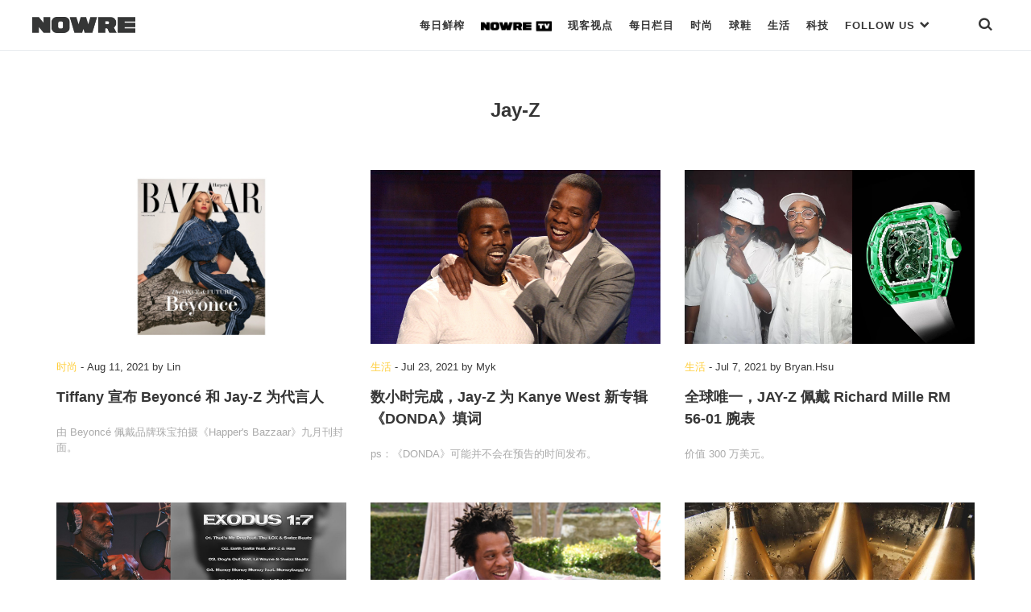

--- FILE ---
content_type: text/html; charset=UTF-8
request_url: https://nowre.com/tag/jay-z/page/2/
body_size: 49411
content:
<!DOCTYPE html>
<html  xmlns="http://www.w3.org/1999/xhtml" prefix="" lang="zh-CN" class="no-js">
<head>
	<meta charset="UTF-8">
	<meta http-equiv="X-UA-Compatible" content="IE=edge">
	<meta name="viewport" content="width=device-width, initial-scale=1, shrink-to-fit=no, maximum-scale=1.0, user-scalable=no">
		<link rel="apple-touch-icon" sizes="180x180" href="https://nowre.com/wp-content/themes/nowre/img/app_icon/apple-touch-icon.png">
	<meta name="theme-color" content="#ffffff">
	
<!-- BEGIN Metadata added by the Add-Meta-Tags WordPress plugin -->
<meta name="description" content="Content tagged with Jay-Z. | Page 2" />
<meta name="keywords" content="jay-z" />
<!-- END Metadata added by the Add-Meta-Tags WordPress plugin -->

<title>Jay-Z &#8211; 第2页 &#8211; NOWRE现客</title>
<link rel='dns-prefetch' href='//s.w.org' />
<link rel="alternate" type="application/rss+xml" title="NOWRE现客 &raquo; Jay-Z标签Feed" href="https://nowre.com/tag/jay-z/feed/" />
<link rel='stylesheet' id='wp-block-library-css'  href='https://nowre.com/wp-includes/css/dist/block-library/style.min.css?ver=5.5.3' type='text/css' media='all' />
<link rel='stylesheet' id='dashicons-css'  href='https://nowre.com/wp-includes/css/dashicons.min.css?ver=5.5.3' type='text/css' media='all' />
<link rel='stylesheet' id='post-views-counter-frontend-css'  href='https://nowre.com/wp-content/plugins/nowre-post-views-counter/css/frontend.css?ver=1.2.7' type='text/css' media='all' />
<link rel='stylesheet' id='nowre-style-css'  href='https://nowre.com/wp-content/themes/nowre/style.css?ver=2020112101' type='text/css' media='all' />
<script type='text/javascript' src='https://nowre.com/wp-includes/js/jquery/jquery.js?ver=1.12.4-wp' id='jquery-core-js'></script>
<script type='text/javascript' src='https://nowre.com/wp-content/themes/nowre/js/common.js?ver=2020112101' id='nowre-js'></script>
<script type='text/javascript' src='https://nowre.com/wp-content/themes/nowre/js/slick.min.js?ver=1.8' id='slick-js'></script>
<script type='text/javascript' src='https://nowre.com/wp-content/themes/nowre/js/jquery.marquee.min.js?ver=1.5.0' id='marquee-js'></script>
<script type='text/javascript' src='https://nowre.com/wp-content/themes/nowre/js/popper.min.js?ver=2' id='popper-js'></script>
<script type='text/javascript' src='https://nowre.com/wp-content/themes/nowre/js/bootstrap.min.js?ver=2' id='bootstrap-js'></script>
<link rel="EditURI" type="application/rsd+xml" title="RSD" href="https://nowre.com/xmlrpc.php?rsd" />
<link rel="wlwmanifest" type="application/wlwmanifest+xml" href="https://nowre.com/wp-includes/wlwmanifest.xml" /> 
<script>
// 百度统计
var _hmt = _hmt || [];
(function() {
  var hm = document.createElement("script");
  hm.src = "https://hm.baidu.com/hm.js?fca525a89fb744c8abdeed72a94d443c";
  var s = document.getElementsByTagName("script")[0]; 
  s.parentNode.insertBefore(hm, s);
})();
</script>
	<!-- aliyun iconfont -->
	<link rel="stylesheet" href="//at.alicdn.com/t/font_1073540_s66ui5peswk.css" type="text/css" media="all">
</head>
<body class="archive paged tag tag-jay-z tag-966 paged-2 tag-paged-2 "  id="page" >
<div class="nowre-header" id="nowre-header">
	<nav class="nowre-navbar container-fluid container-border">
		<!-- from XS ONLY -->
		<div class="navbar-xs-down nav-bar-holder">
			<div class="nav-col text-left">
				<a class="mobile-nav-link btn-search" href="javascript:void(0)" onclick="show_mobile_menu()">
					<span class="iconfont icon-menu-2"></span>
				</a>
			</div>
			<div class="nav-col text-center">
				<a class="navbar-brand" href="https://nowre.com">
					<img class="navbar-logo" src="https://nowre.com/wp-content/themes/nowre/img/NOWRE_B.png" style="">
				</a>
			</div>
			<div class="nav-col justify-content-end">
				<a class="mobile-nav-link btn-search" href="javascript:void(0)" onclick="show_search()">
					<span class="iconfont icon-sreach"></span>
				</a>
			</div>
		</div>
				<!-- from SM -> XL ONLY -->
		<div class="navbar-sm-up">
			<div class="nav-logo-holder">
				<a  href="https://nowre.com">
					<img class="navbar-logo" src="https://nowre.com/wp-content/themes/nowre/img/NOWRE_B.png" style="">
				</a>
			</div>
			<div class="nav-menu-holder">
				<ul  class="nowre-nav" id="nowre-nav">
					
					<li class="item nowre-nav-item">
						<a class="hover-pointer real-nav-item bottom_xianke" href="/news">每日鲜榨</a>
											</li>
					<li class="item nowre-nav-item">
						<a class="hover-pointer real-nav-item bottom_normal"  href="/nowretv">
							<img class="real-nav-item-icon" src="https://nowre.com/wp-content/themes/nowre/img/NOWRE_TV_B.png" style="">
						</a>
											</li>
					<li class="item nowre-nav-item">
						<a class="hover-pointer real-nav-item bottom_normal" href="/editorial">现客视点</a>
											</li>
					<li class="item nowre-nav-item">
						<a class="hover-pointer real-nav-item bottom_normal" href="/topic">每日栏目</a>
											</li>
					<li class="item nowre-nav-item">
						<a class="hover-pointer real-nav-item  "  href="/fashion">
                        时尚
                    </a>
											</li>
					<li class="item nowre-nav-item ">
						<a class="hover-pointer real-nav-item " href="/sneaker">
                              球鞋
                    </a>
											</li>
					<li class="item nowre-nav-item ">
						<a class="hover-pointer real-nav-item" href='/lifestyle' >      生活     </a>
											</li>
					<li class="item nowre-nav-item ">
						<!-- <a class="hover-pointer real-nav-item slim-nav" href='/tech' >  -->
						<a class="hover-pointer real-nav-item" href='/tech' > 
                         科技
                     	</a>
											</li>
					<li class="item nowre-nav-item nowre-nav-item-link">
						<a class="hover-pointer real-nav-item" href='#' > 
							FOLLOW US <span class="iconfont icon-bottom-bold" style="font-size:13px;"></span>
                     	</a>
						<div class="nowre-nav-link-hover">
							<ul class="nav-link-site" >
								<li class="nav-link-site-item" >
									<a href="https://weibo.com/u/7062972489?topnav=1&wvr=6&topsug=1&is_all=1" target="_blank"><span class="iconfont icon-weibo1"></span> WEIBO</a>
								</li>
								
								<li class="nav-link-site-item">
									<a class="" href="javascript:void(0)">
										<span  id="wx-icon"><span class="iconfont icon-weixin"></span> WECHAT</span>
										<img src="https://nowre.com/wp-content/themes/nowre/img/wechat-icon.png" class="inline-block hidden" id="erweima" style="z-index:1000;">
										<script>
										(function(){
											var cb = function(){
												jQuery("#erweima").toggleClass("hidden");
												jQuery("#wx-icon").toggleClass("hidden");
											}
											jQuery("#wx-icon").on("click",cb);
											jQuery("#erweima").on("click",cb);
										})();


										</script>
									</a>
								</li>
								<li class="nav-link-site-item" >
									<a href="https://www.instagram.com/nowre/" target="_blank">
										<span class="iconfont icon-instagram"></span> INSTAGRAM
									</a>
								</li>
								<!-- <li class="nav-link-site-item" >
									<a href="https://www.oneniceapp.com/user/FAe5L2?uid=63CQ8p&nfrom=wechat_contact&app_version=4.5.1" target="_blank">
										<span class="iconfont icon-Nice"></span>
									</a>
								</li> -->
								<li class="nav-link-site-item" >
									<a href="https://www.zhihu.com/org/nowrexian-ke/activities" target="_blank">
										<span class="iconfont icon-zhihu"></span> 知乎
									</a>
								</li>
								<li class="nav-link-site-item" >
									<a href="https://space.bilibili.com/353795993" target="_blank">
										<span class="iconfont icon-bilibili"></span> Bilibili
									</a>
								</li>
								<li class="nav-link-site-item" >
									<a href="https://v.qq.com/vplus/4c43a89dcfbb985efe847780cf9eac06#uin=4c43a89dcfbb985efe847780cf9eac06?page=video" target="_blank">
										<span class="iconfont icon-tengxunshipin"></span> 腾讯视频
									</a>
								</li>
							</ul>
						</div>
					</li>
					<li class="item nowre-nav-item" style="margin-left:40px">
						<a class="hover-pointer real-nav-item bottom_normal" href="javascript:void(0)" onclick="show_search()"><span class="iconfont icon-sreach"></span></a>
					</li>
				</ul>
			</div>
		</div><!-- d-none d-sm-block end -->
			</nav>
	<div id="nowre-search" class="search-begin">
			<span class="iconfont icon-sreach mr-2"></span>
			<form id="index-form" action="/" method="get" autocomplete="off" style="flex-grow:1">
				<input class="form-control" id="nowre-search-input" name="s" placeholder="Search" type="search">
			</form>
			<a class="ml-auto" onclick="close_search()" id="nowre-search-close-btn">
				<span class="iconfont icon-close"></span>
			</a>
		</div>
	</div>
</div>
<div class="mobile-main-menu" id="mobile-main-menu">
	<div class="nowre-navbar container-fluid container-border bg-white">
		<div class="navbar-xs-down nav-bar-holder ">
			<div class="nav-col text-left">
				<a class="mobile-nav-link btn-search" href="javascript:void(0)" onclick="close_mobile_menu()">
					<span class="iconfont icon-close"></span>
				</a>
			</div>
			<div class="nav-col text-center">
				<a class="navbar-brand" href="https://nowre.com">
					<img class="navbar-logo" src="https://nowre.com/wp-content/themes/nowre/img/NOWRE_B.png" style="">
				</a>
			</div>
			<div class="nav-col justify-content-end">
				<a class="mobile-nav-link btn-search" href="javascript:void(0)" onclick="show_search()">
					<span class="iconfont icon-sreach"></span>
				</a>
			</div>
		</div>
	</div>
<div class="mobile-main-menu-list" id="mobile-main-menu-list">
	<!-- <div class="mobile-search">
		<input class="mobile-search-input" Placeholder="Search">
		<span class="iconfont icon-sreach"></span>
	</div> -->
	<ul class="mobile-cate-holder">
		<li class="cate-item">
			<a class="cate-item-title" href="/news">
				每日鲜榨
			</a>
		</li>
		<li class="cate-item">
			<a class="cate-item-title" href="/nowretv">
				<img class="real-nav-item-icon" src="https://nowre.com/wp-content/themes/nowre/img/NOWRE_TV_B.png">
			</a>
		</li>
		<li class="cate-item">
			<a class="cate-item-title" href="/editorial">
				现客视点
			</a>
		<li class="cate-item">
			<a class="cate-item-title" href="/topic">
				每日栏目
			</a>
		</li>
		<!-- <li class="cate-item">
			<a class="cate-item-title" href="/nowreblog">
				BLOG
			</a>
		</li> -->
		<li class="cate-item">
			<a class="cate-item-title" href="/fashion">
				时 尚
			</a>
		</li>
		<li class="cate-item">
			<a class="cate-item-title" href="/sneaker">
			球 鞋
			</a>
		</li>
		<li class="cate-item">
			<a class="cate-item-title" href="/lifestyle">
			生 活
			</a>
		</li>
		<li class="cate-item">
			<a class="cate-item-title" href="/tech">
			科 技
			</a>
		</li>
	</ul>
	<div class="nav-links-holder">
		<ul class="nav-link-site" >
			<li class="nav-link-site-item">
				<a class="ico-mp-wx" id="ico-mp-wx-header" href="javascript:void(0)">
					<span class="iconfont icon-weixin"></span>
				</a>
			</li>
			<li class="nav-link-site-item" ><a href="https://weibo.com/u/7062972489?topnav=1&wvr=6&topsug=1&is_all=1" target="_blank"><span class="iconfont icon-weibo1"></span></a></li>
			<li class="nav-link-site-item" >
				<a href="https://www.instagram.com/nowre/" target="_blank">
					<span class="iconfont icon-instagram"></span>
				</a>
			</li>
			<!-- <li class="nav-link-site-item" >
				<a href="https://www.oneniceapp.com/user/FAe5L2?uid=63CQ8p&nfrom=wechat_contact&app_version=4.5.1" target="_blank">
					<span class="iconfont icon-Nice"></span>
				</a>
			</li> -->
			<li class="nav-link-site-item" >
				<a href="https://www.zhihu.com/org/nowrexian-ke/activities" target="_blank">
					<span class="iconfont icon-zhihu"></span>
				</a>
			</li>
			<li class="nav-link-site-item" >
				<a href="https://space.bilibili.com/353795993" target="_blank">
					<span class="iconfont icon-bilibili"></span>
				</a>
			</li>
			<li class="nav-link-site-item" >
				<a href="https://v.qq.com/vplus/4c43a89dcfbb985efe847780cf9eac06#uin=4c43a89dcfbb985efe847780cf9eac06?page=video" target="_blank">
					<span class="iconfont icon-tengxunshipin"></span>
				</a>
			</li>
		</ul>
		<div class="d-flex justify-content-center">
			<div class="cate-item-page">
				<a class="link-site" href="https://nowre.com/aboutUs"  target="_blank">关于我们</a>
			</div>
			<div class="cate-item-page">
				<a class="link-site" href="https://nowre.com/aboutUs"  target="_blank">联系我们</a>
			</div>
		</div>
	</div>
	<div class="menu-footer">
		© NOWRE.COM 2016 - 2019 &nbsp;&nbsp;沪ICP备14031707号
	</div>
	<script>
		jQuery(document).ready(function(){
			jQuery('#ico-mp-wx-header').popover({
				title:'扫码打开',
				html:true,
				content:jQuery("#wx-qrcode").html(),
				placement:'top',
				offset:'30px',
				trigger:'click',
				container:"#mobile-main-menu-list",
				boundary:"viewport"
			})
		});
	</script>
</div>
</div>

<script>
var windowWidth = jQuery(window).width();

function show_mobile_menu() {
	jQuery('#mobile-main-menu').addClass('isShow');
	jQuery('#mobile-main-menu-list').addClass('isShow');
}
function close_mobile_menu() {
	jQuery('#mobile-main-menu').removeClass('isShow');
	jQuery('#mobile-main-menu-list').removeClass('isShow');

}
// jQuery(".nowre-nav-item-hover").css('left',0 - (windowWidth - jQuery('#nowre-nav').width())/2 + 10);
(function($){
	  	var searchStatus = 0;
	  	function show_search(){
	  		jQuery("#nowre-search").css("display","inline-flex");
	  		searchStatus = 1;
	  	}

	  	function close_search(){
	  		jQuery("#nowre-search").css("display","none");
	  		searchStatus = 0;
	  	}

	  	function do_search(){
	  		var baseUrl = "https://nowre.com";
	  		var searchCont = jQuery("#nowre-search-input").val();
	  		if(!searchCont){
	  			alert("请输入搜索的内容");
	  			return;
	  		}
	  		window.location.href = baseUrl + "/search/" + searchCont;
	  	}
	    window.show_search = show_search;
	    window.close_search = close_search;
	    window.do_search = do_search;
	  	jQuery(document).keydown(function(e){
	  		console.log(e.keyCode)
	  		if(e.keyCode==13&&searchStatus==1){
	  			do_search();
	  		}
	  	})

	})(jQuery);

</script><div class="container ">
	<div class="row">
		<div class="col-12">
			<h2 class="cate-block-title">Jay-Z</h2>
		</div>
	</div>
</div>

<div class="container nowre-container">
	<div class="row info-book">
		<div class="article-card tag_posts">
    <div class="nowre-list-item" id="post-615689">
        <div class="nowre-list-item-img">
            <a class="post-thumbnail nowre-list-item-imgwrap" href="https://nowre.com/fashion/615689/tiffany-xuanbu-beyonce-he-jay-z-weidaiyanren/" aria-hidden="TRUE" title="Tiffany 宣布 Beyoncé 和 Jay-Z 为代言人"><img width="1800" height="1080" src="https://files.nowre.com/articles/2021/08/236291864_340311444305704_2014633645253551049_n.jpg" class="attachment-full size-full wp-post-image" alt="Tiffany 宣布 Beyoncé 和 Jay-Z 为代言人" loading="lazy" srcset="https://files.nowre.com/articles/2021/08/236291864_340311444305704_2014633645253551049_n.jpg 1800w, https://files.nowre.com/articles/2021/08/236291864_340311444305704_2014633645253551049_n.jpg?x-oss-process=style%2Fmedium 750w, https://files.nowre.com/articles/2021/08/236291864_340311444305704_2014633645253551049_n.jpg?x-oss-process=style%2Fthumbnail 500w, https://files.nowre.com/articles/2021/08/236291864_340311444305704_2014633645253551049_n.jpg?x-oss-process=style%2F1536x1536 1536w" sizes="(max-width: 1800px) 100vw, 1800px" /></a>        </div>
        <div class="nowre-list-item-info">
            <div class="nowre-list-item-meta">
                <span class="nowre-cate-link link-normal">
                                        <a class="nowre-cate-link link-normal" href="https://nowre.com/fashion//" >时尚</a></span> -
                <span class="item-time">Aug 11, 2021</span>
                <span>by <span class="text-meta">Lin</span></span>
            </div>
            <div class="nowre-list-item-title">
                                <a href="https://nowre.com/fashion/615689/tiffany-xuanbu-beyonce-he-jay-z-weidaiyanren/" >
                    Tiffany 宣布 Beyoncé 和 Jay-Z 为代言人                </a>

			</div>
            <div class="brief-intro">
                由 Beyoncé 佩戴品牌珠宝拍摄《Happer's Bazzaar》九月刊封面。			</div>
			<div class="nowre-btn nowre-btn-read-full">
				<a href="https://nowre.com/fashion/615689/tiffany-xuanbu-beyonce-he-jay-z-weidaiyanren/" >
					查看全文
                </a>
			</div>
        </div>

    </div>
</div>
<div class="article-card tag_posts">
    <div class="nowre-list-item" id="post-612089">
        <div class="nowre-list-item-img">
            <a class="post-thumbnail nowre-list-item-imgwrap" href="https://nowre.com/lifestyle/612089/shuxiaoshiwanchengjay-z-wei-kanye-west-xinzhuanjidondatianci/" aria-hidden="TRUE" title="数小时完成，Jay-Z 为 Kanye West 新专辑《DONDA》填词"><img width="1382" height="829" src="https://files.nowre.com/articles/2021/07/jayz-dond.jpg" class="attachment-full size-full wp-post-image" alt="数小时完成，Jay-Z 为 Kanye West 新专辑《DONDA》填词" loading="lazy" srcset="https://files.nowre.com/articles/2021/07/jayz-dond.jpg 1382w, https://files.nowre.com/articles/2021/07/jayz-dond.jpg?x-oss-process=style%2Fmedium 750w, https://files.nowre.com/articles/2021/07/jayz-dond.jpg?x-oss-process=style%2Fthumbnail 500w" sizes="(max-width: 1382px) 100vw, 1382px" /></a>        </div>
        <div class="nowre-list-item-info">
            <div class="nowre-list-item-meta">
                <span class="nowre-cate-link link-normal">
                                        <a class="nowre-cate-link link-normal" href="https://nowre.com/lifestyle//" >生活</a></span> -
                <span class="item-time">Jul 23, 2021</span>
                <span>by <span class="text-meta">Myk</span></span>
            </div>
            <div class="nowre-list-item-title">
                                <a href="https://nowre.com/lifestyle/612089/shuxiaoshiwanchengjay-z-wei-kanye-west-xinzhuanjidondatianci/" >
                    数小时完成，Jay-Z 为 Kanye West 新专辑《DONDA》填词                </a>

			</div>
            <div class="brief-intro">
                ps：《DONDA》可能并不会在预告的时间发布。			</div>
			<div class="nowre-btn nowre-btn-read-full">
				<a href="https://nowre.com/lifestyle/612089/shuxiaoshiwanchengjay-z-wei-kanye-west-xinzhuanjidondatianci/" >
					查看全文
                </a>
			</div>
        </div>

    </div>
</div>
<div class="article-card tag_posts">
    <div class="nowre-list-item" id="post-608439">
        <div class="nowre-list-item-img">
            <a class="post-thumbnail nowre-list-item-imgwrap" href="https://nowre.com/lifestyle/608439/quanqiuweiyijay-z-peidai-richard-mille-rm-56-01-wanbiao/" aria-hidden="TRUE" title="全球唯一，JAY-Z 佩戴 Richard Mille RM 56-01 腕表"><img width="1280" height="768" src="https://files.nowre.com/articles/2021/07/Untitled-1.jpg" class="attachment-full size-full wp-post-image" alt="全球唯一，JAY-Z 佩戴 Richard Mille RM 56-01 腕表" loading="lazy" srcset="https://files.nowre.com/articles/2021/07/Untitled-1.jpg 1280w, https://files.nowre.com/articles/2021/07/Untitled-1.jpg?x-oss-process=style%2Fmedium 750w, https://files.nowre.com/articles/2021/07/Untitled-1.jpg?x-oss-process=style%2Fthumbnail 500w" sizes="(max-width: 1280px) 100vw, 1280px" /></a>        </div>
        <div class="nowre-list-item-info">
            <div class="nowre-list-item-meta">
                <span class="nowre-cate-link link-normal">
                                        <a class="nowre-cate-link link-normal" href="https://nowre.com/lifestyle//" >生活</a></span> -
                <span class="item-time">Jul 7, 2021</span>
                <span>by <span class="text-meta">Bryan.Hsu</span></span>
            </div>
            <div class="nowre-list-item-title">
                                <a href="https://nowre.com/lifestyle/608439/quanqiuweiyijay-z-peidai-richard-mille-rm-56-01-wanbiao/" >
                    全球唯一，JAY-Z 佩戴 Richard Mille RM 56-01 腕表                </a>

			</div>
            <div class="brief-intro">
                价值 300 万美元。			</div>
			<div class="nowre-btn nowre-btn-read-full">
				<a href="https://nowre.com/lifestyle/608439/quanqiuweiyijay-z-peidai-richard-mille-rm-56-01-wanbiao/" >
					查看全文
                </a>
			</div>
        </div>

    </div>
</div>
<div class="article-card tag_posts">
    <div class="nowre-list-item" id="post-595501">
        <div class="nowre-list-item-img">
            <a class="post-thumbnail nowre-list-item-imgwrap" href="https://nowre.com/lifestyle/595501/dmx-yizuozhuanjiexodus-17gedanshichu/" aria-hidden="TRUE" title="DMX 遗作专辑《EXODUS 1:7》歌单释出"><img width="1278" height="768" src="https://files.nowre.com/articles/2021/05/Untitled-fiya.jpg" class="attachment-full size-full wp-post-image" alt="DMX 遗作专辑《EXODUS 1:7》歌单释出" loading="lazy" srcset="https://files.nowre.com/articles/2021/05/Untitled-fiya.jpg 1278w, https://files.nowre.com/articles/2021/05/Untitled-fiya.jpg?x-oss-process=style%2Fmedium 750w, https://files.nowre.com/articles/2021/05/Untitled-fiya.jpg?x-oss-process=style%2Fthumbnail 500w" sizes="(max-width: 1278px) 100vw, 1278px" /></a>        </div>
        <div class="nowre-list-item-info">
            <div class="nowre-list-item-meta">
                <span class="nowre-cate-link link-normal">
                                        <a class="nowre-cate-link link-normal" href="https://nowre.com/lifestyle//" >生活</a></span> -
                <span class="item-time">May 17, 2021</span>
                <span>by <span class="text-meta">Bryan.Hsu</span></span>
            </div>
            <div class="nowre-list-item-title">
                                <a href="https://nowre.com/lifestyle/595501/dmx-yizuozhuanjiexodus-17gedanshichu/" >
                    DMX 遗作专辑《EXODUS 1:7》歌单释出                </a>

			</div>
            <div class="brief-intro">
                由 JAY-Z 和 Nas 等人前来助阵。			</div>
			<div class="nowre-btn nowre-btn-read-full">
				<a href="https://nowre.com/lifestyle/595501/dmx-yizuozhuanjiexodus-17gedanshichu/" >
					查看全文
                </a>
			</div>
        </div>

    </div>
</div>
<div class="article-card tag_posts">
    <div class="nowre-list-item" id="post-594533">
        <div class="nowre-list-item-img">
            <a class="post-thumbnail nowre-list-item-imgwrap" href="https://nowre.com/lifestyle/594533/jay-z-jiangbeizhengshishouyuyaogunmingrentangjiangxiang/" aria-hidden="TRUE" title="JAY-Z 将被正式授予「摇滚名人堂」奖项"><img width="2000" height="1269" src="https://files.nowre.com/articles/2021/05/Jay-Z-on-cannabis.jpeg" class="attachment-full size-full wp-post-image" alt="JAY-Z 将被正式授予「摇滚名人堂」奖项" loading="lazy" srcset="https://files.nowre.com/articles/2021/05/Jay-Z-on-cannabis.jpeg 2000w, https://files.nowre.com/articles/2021/05/Jay-Z-on-cannabis.jpeg?x-oss-process=style%2Fmedium 709w, https://files.nowre.com/articles/2021/05/Jay-Z-on-cannabis.jpeg?x-oss-process=style%2F1536x1536 1536w" sizes="(max-width: 2000px) 100vw, 2000px" /></a>        </div>
        <div class="nowre-list-item-info">
            <div class="nowre-list-item-meta">
                <span class="nowre-cate-link link-normal">
                                        <a class="nowre-cate-link link-normal" href="https://nowre.com/lifestyle//" >生活</a></span> -
                <span class="item-time">May 13, 2021</span>
                <span>by <span class="text-meta">Bryan.Hsu</span></span>
            </div>
            <div class="nowre-list-item-title">
                                <a href="https://nowre.com/lifestyle/594533/jay-z-jiangbeizhengshishouyuyaogunmingrentangjiangxiang/" >
                    JAY-Z 将被正式授予「摇滚名人堂」奖项                </a>

			</div>
            <div class="brief-intro">
                JAY-Z 摇滚名人堂 Class of 2021。			</div>
			<div class="nowre-btn nowre-btn-read-full">
				<a href="https://nowre.com/lifestyle/594533/jay-z-jiangbeizhengshishouyuyaogunmingrentangjiangxiang/" >
					查看全文
                </a>
			</div>
        </div>

    </div>
</div>
<div class="article-card tag_posts">
    <div class="nowre-list-item" id="post-571732">
        <div class="nowre-list-item-img">
            <a class="post-thumbnail nowre-list-item-imgwrap" href="https://nowre.com/lifestyle/571732/lvmh-shougou-jay-z-qixiaxiangbingpinpai-50-gufen/" aria-hidden="TRUE" title="LVMH 收购 JAY-Z 旗下香槟品牌 50% 股份"><img width="1200" height="720" src="https://files.nowre.com/articles/2021/02/1-29.png" class="attachment-full size-full wp-post-image" alt="LVMH 收购 JAY-Z 旗下香槟品牌 50% 股份" loading="lazy" srcset="https://files.nowre.com/articles/2021/02/1-29.png 1200w, https://files.nowre.com/articles/2021/02/1-29.png?x-oss-process=style%2Fmedium 750w, https://files.nowre.com/articles/2021/02/1-29.png?x-oss-process=style%2Fthumbnail 500w" sizes="(max-width: 1200px) 100vw, 1200px" /></a>        </div>
        <div class="nowre-list-item-info">
            <div class="nowre-list-item-meta">
                <span class="nowre-cate-link link-normal">
                                        <a class="nowre-cate-link link-normal" href="https://nowre.com/lifestyle//" >生活</a></span> -
                <span class="item-time">Feb 23, 2021</span>
                <span>by <span class="text-meta">Allen.Xue</span></span>
            </div>
            <div class="nowre-list-item-title">
                                <a href="https://nowre.com/lifestyle/571732/lvmh-shougou-jay-z-qixiaxiangbingpinpai-50-gufen/" >
                    LVMH 收购 JAY-Z 旗下香槟品牌 50% 股份                </a>

			</div>
            <div class="brief-intro">
                LVMH 于高端香槟领域再进一步。			</div>
			<div class="nowre-btn nowre-btn-read-full">
				<a href="https://nowre.com/lifestyle/571732/lvmh-shougou-jay-z-qixiaxiangbingpinpai-50-gufen/" >
					查看全文
                </a>
			</div>
        </div>

    </div>
</div>
</div></div><div class="container "><div class="row info-book"  id="tag_list_holder"><div class="article-card tag_posts">
    <div class="nowre-list-item" id="post-510093">
        <div class="nowre-list-item-img">
            <a class="post-thumbnail nowre-list-item-imgwrap" href="https://nowre.com/lifestyle/510093/dayingdixingmarcus-rashford-zhengshiqianyue-jay-z-jingjigongsi-roc-nation-sports/" aria-hidden="TRUE" title="「大英帝星」Marcus Rashford 正式签约 Jay-Z 经纪公司 Roc Nation Sports"><img width="1600" height="898" src="https://files.nowre.com/articles/2020/06/Senza-titolo-111.png" class="attachment-full size-full wp-post-image" alt="「大英帝星」Marcus Rashford 正式签约 Jay-Z 经纪公司 Roc Nation Sports" loading="lazy" srcset="https://files.nowre.com/articles/2020/06/Senza-titolo-111.png 1600w, https://files.nowre.com/articles/2020/06/Senza-titolo-111.png?x-oss-process=style%2Fmedium 750w, https://files.nowre.com/articles/2020/06/Senza-titolo-111.png?x-oss-process=style%2F1536x1536 1536w" sizes="(max-width: 1600px) 100vw, 1600px" /></a>        </div>
        <div class="nowre-list-item-info">
            <div class="nowre-list-item-meta">
                <span class="nowre-cate-link link-normal">
                                        <a class="nowre-cate-link link-normal" href="https://nowre.com/lifestyle//" >生活</a></span> -
                <span class="item-time">Jun 25, 2020</span>
                <span>by <span class="text-meta">MEL.</span></span>
            </div>
            <div class="nowre-list-item-title">
                                <a href="https://nowre.com/lifestyle/510093/dayingdixingmarcus-rashford-zhengshiqianyue-jay-z-jingjigongsi-roc-nation-sports/" >
                    「大英帝星」Marcus Rashford 正式签约 Jay-Z 经纪公司 Roc Nation Sports                </a>

			</div>
            <div class="brief-intro">
                双方自 4 月起已开始合作。			</div>
			<div class="nowre-btn nowre-btn-read-full">
				<a href="https://nowre.com/lifestyle/510093/dayingdixingmarcus-rashford-zhengshiqianyue-jay-z-jingjigongsi-roc-nation-sports/" >
					查看全文
                </a>
			</div>
        </div>

    </div>
</div>
<div class="article-card tag_posts">
    <div class="nowre-list-item" id="post-505519">
        <div class="nowre-list-item-img">
            <a class="post-thumbnail nowre-list-item-imgwrap" href="https://nowre.com/editorial/505519/zhexie-hip-hop-zhuanjilidediyishougeniyourenzhentingguoma/" aria-hidden="TRUE" title="这些 Hip-hop 专辑里的「第一首歌」，你有认真听过吗？"><img width="1600" height="960" src="https://files.nowre.com/articles/2020/06/cover-1.jpg" class="attachment-full size-full wp-post-image" alt="这些 Hip-hop 专辑里的「第一首歌」，你有认真听过吗？" loading="lazy" srcset="https://files.nowre.com/articles/2020/06/cover-1.jpg 1600w, https://files.nowre.com/articles/2020/06/cover-1.jpg?x-oss-process=style%2Fmedium 750w, https://files.nowre.com/articles/2020/06/cover-1.jpg?x-oss-process=style%2Fthumbnail 500w, https://files.nowre.com/articles/2020/06/cover-1.jpg?x-oss-process=style%2F1536x1536 1536w" sizes="(max-width: 1600px) 100vw, 1600px" /></a>        </div>
        <div class="nowre-list-item-info">
            <div class="nowre-list-item-meta">
                <span class="nowre-cate-link link-normal">
                                        <a class="nowre-cate-link link-xianke" href="https://nowre.com/editorial//" >现客视点</a> . <a class="nowre-cate-link link-normal" href="https://nowre.com/lifestyle//" >生活</a></span> -
                <span class="item-time">Jun 14, 2020</span>
                <span>by <span class="text-meta">Claire.Xu</span></span>
            </div>
            <div class="nowre-list-item-title">
                                <a href="https://nowre.com/editorial/505519/zhexie-hip-hop-zhuanjilidediyishougeniyourenzhentingguoma/" >
                    这些 Hip-hop 专辑里的「第一首歌」，你有认真听过吗？                </a>

			</div>
            <div class="brief-intro">
                它可能是决定你愿不愿意继续往下听的最大关键。			</div>
			<div class="nowre-btn nowre-btn-read-full">
				<a href="https://nowre.com/editorial/505519/zhexie-hip-hop-zhuanjilidediyishougeniyourenzhentingguoma/" >
					查看全文
                </a>
			</div>
        </div>

    </div>
</div>
<div class="article-card tag_posts">
    <div class="nowre-list-item" id="post-490031">
        <div class="nowre-list-item-img">
            <a class="post-thumbnail nowre-list-item-imgwrap" href="https://nowre.com/lifestyle/490031/tidal-muqiantigongmeiyue-1-meiyuandingyuefuwu/" aria-hidden="TRUE" title="TIDAL 目前提供每月 1 美元订阅服务"><img width="1200" height="720" src="https://files.nowre.com/articles/2020/03/jay-z-first-billionaire-rapper-01.jpg" class="attachment-full size-full wp-post-image" alt="TIDAL 目前提供每月 1 美元订阅服务" loading="lazy" srcset="https://files.nowre.com/articles/2020/03/jay-z-first-billionaire-rapper-01.jpg 1200w, https://files.nowre.com/articles/2020/03/jay-z-first-billionaire-rapper-01.jpg?x-oss-process=style%2Fthumbnail 500w, https://files.nowre.com/articles/2020/03/jay-z-first-billionaire-rapper-01.jpg?x-oss-process=style%2Fmedium 750w" sizes="(max-width: 1200px) 100vw, 1200px" /></a>        </div>
        <div class="nowre-list-item-info">
            <div class="nowre-list-item-meta">
                <span class="nowre-cate-link link-normal">
                                        <a class="nowre-cate-link link-normal" href="https://nowre.com/lifestyle//" >生活</a></span> -
                <span class="item-time">Mar 21, 2020</span>
                <span>by <span class="text-meta">MEL.</span></span>
            </div>
            <div class="nowre-list-item-title">
                                <a href="https://nowre.com/lifestyle/490031/tidal-muqiantigongmeiyue-1-meiyuandingyuefuwu/" >
                    TIDAL 目前提供每月 1 美元订阅服务                </a>

			</div>
            <div class="brief-intro">
                让宅在家里的人找到乐趣。			</div>
			<div class="nowre-btn nowre-btn-read-full">
				<a href="https://nowre.com/lifestyle/490031/tidal-muqiantigongmeiyue-1-meiyuandingyuefuwu/" >
					查看全文
                </a>
			</div>
        </div>

    </div>
</div>
<div class="article-card tag_posts">
    <div class="nowre-list-item" id="post-462703">
        <div class="nowre-list-item-img">
            <a class="post-thumbnail nowre-list-item-imgwrap" href="https://nowre.com/lifestyle/462703/jay-z-yong-rolex-shoubiaodaitiyaoqinghanyaoqing-vip-canjiawanyan/" aria-hidden="TRUE" title="Jay-Z 用 Rolex 手表代替邀请函邀请 VIP 参加晚宴"><img width="960" height="576" src="https://files.nowre.com/articles/2019/11/jay-z-first-billionaire-rapper-01.jpg" class="attachment-full size-full wp-post-image" alt="Jay-Z 用 Rolex 手表代替邀请函邀请 VIP 参加晚宴" loading="lazy" srcset="https://files.nowre.com/articles/2019/11/jay-z-first-billionaire-rapper-01.jpg 960w, https://files.nowre.com/articles/2019/11/jay-z-first-billionaire-rapper-01.jpg?x-oss-process=style%2Fthumbnail 500w, https://files.nowre.com/articles/2019/11/jay-z-first-billionaire-rapper-01.jpg?x-oss-process=style%2Fmedium 750w" sizes="(max-width: 960px) 100vw, 960px" /></a>        </div>
        <div class="nowre-list-item-info">
            <div class="nowre-list-item-meta">
                <span class="nowre-cate-link link-normal">
                                        <a class="nowre-cate-link link-normal" href="https://nowre.com/lifestyle//" >生活</a></span> -
                <span class="item-time">Nov 7, 2019</span>
                <span>by <span class="text-meta">MEL.</span></span>
            </div>
            <div class="nowre-list-item-title">
                                <a href="https://nowre.com/lifestyle/462703/jay-z-yong-rolex-shoubiaodaitiyaoqinghanyaoqing-vip-canjiawanyan/" >
                    Jay-Z 用 Rolex 手表代替邀请函邀请 VIP 参加晚宴                </a>

			</div>
            <div class="brief-intro">
                价值近 30 万。			</div>
			<div class="nowre-btn nowre-btn-read-full">
				<a href="https://nowre.com/lifestyle/462703/jay-z-yong-rolex-shoubiaodaitiyaoqinghanyaoqing-vip-canjiawanyan/" >
					查看全文
                </a>
			</div>
        </div>

    </div>
</div>
<div class="article-card tag_posts">
    <div class="nowre-list-item" id="post-444353">
        <div class="nowre-list-item-img">
            <a class="post-thumbnail nowre-list-item-imgwrap" href="https://nowre.com/lifestyle/444353/jay-z-jiangfuzemingnian-nfl-chaojiwanzhongchangxiudezhizuo/" aria-hidden="TRUE" title="Jay-Z 将负责明年 NFL 超级碗中场秀的制作"><img width="960" height="576" src="https://files.nowre.com/articles/2019/08/jay-z-roc-nation-nfl-partnership-01.jpg" class="attachment-full size-full wp-post-image" alt="Jay-Z 将负责明年 NFL 超级碗中场秀的制作" loading="lazy" srcset="https://files.nowre.com/articles/2019/08/jay-z-roc-nation-nfl-partnership-01.jpg 960w, https://files.nowre.com/articles/2019/08/jay-z-roc-nation-nfl-partnership-01.jpg?x-oss-process=style%2Fthumbnail 500w, https://files.nowre.com/articles/2019/08/jay-z-roc-nation-nfl-partnership-01.jpg?x-oss-process=style%2Fmedium 750w" sizes="(max-width: 960px) 100vw, 960px" /></a>        </div>
        <div class="nowre-list-item-info">
            <div class="nowre-list-item-meta">
                <span class="nowre-cate-link link-normal">
                                        <a class="nowre-cate-link link-normal" href="https://nowre.com/lifestyle//" >生活</a></span> -
                <span class="item-time">Aug 14, 2019</span>
                <span>by <span class="text-meta">MEL.</span></span>
            </div>
            <div class="nowre-list-item-title">
                                <a href="https://nowre.com/lifestyle/444353/jay-z-jiangfuzemingnian-nfl-chaojiwanzhongchangxiudezhizuo/" >
                    Jay-Z 将负责明年 NFL 超级碗中场秀的制作                </a>

			</div>
            <div class="brief-intro">
                拒绝演出之后又成合作商。			</div>
			<div class="nowre-btn nowre-btn-read-full">
				<a href="https://nowre.com/lifestyle/444353/jay-z-jiangfuzemingnian-nfl-chaojiwanzhongchangxiudezhizuo/" >
					查看全文
                </a>
			</div>
        </div>

    </div>
</div>
<div class="article-card tag_posts">
    <div class="nowre-list-item" id="post-442129">
        <div class="nowre-list-item-img">
            <a class="post-thumbnail nowre-list-item-imgwrap" href="https://nowre.com/lifestyle/442129/wushiweishishangzuiweidashuochanggeshoubangdanyinfazhongyi/" aria-hidden="TRUE" title="五十位史上最伟大说唱歌手榜单引发众议"><img width="1280" height="768" src="https://files.nowre.com/articles/2019/08/maxresdefault.jpg" class="attachment-full size-full wp-post-image" alt="五十位史上最伟大说唱歌手榜单引发众议" loading="lazy" srcset="https://files.nowre.com/articles/2019/08/maxresdefault.jpg 1280w, https://files.nowre.com/articles/2019/08/maxresdefault.jpg?x-oss-process=style%2Fthumbnail 500w, https://files.nowre.com/articles/2019/08/maxresdefault.jpg?x-oss-process=style%2Fmedium 750w" sizes="(max-width: 1280px) 100vw, 1280px" /></a>        </div>
        <div class="nowre-list-item-info">
            <div class="nowre-list-item-meta">
                <span class="nowre-cate-link link-normal">
                                        <a class="nowre-cate-link link-normal" href="https://nowre.com/lifestyle//" >生活</a></span> -
                <span class="item-time">Aug 6, 2019</span>
                <span>by <span class="text-meta">Tarring Lee</span></span>
            </div>
            <div class="nowre-list-item-title">
                                <a href="https://nowre.com/lifestyle/442129/wushiweishishangzuiweidashuochanggeshoubangdanyinfazhongyi/" >
                    五十位史上最伟大说唱歌手榜单引发众议                </a>

			</div>
            <div class="brief-intro">
                Jay-Z 登顶，Biggie 、2Pac 掉队。			</div>
			<div class="nowre-btn nowre-btn-read-full">
				<a href="https://nowre.com/lifestyle/442129/wushiweishishangzuiweidashuochanggeshoubangdanyinfazhongyi/" >
					查看全文
                </a>
			</div>
        </div>

    </div>
</div>

	</div>
	<div class='pagination nowre-pagination a '><a class='nowre-pagination-item k' href='#'><span class='iconfont icon-left-bold'></span></a></a><a href='https://nowre.com/tag/jay-z/' class='inactive nowre-pagination-item' >1</a><span class='current nowre-pagination-item'>2</span><a href='https://nowre.com/tag/jay-z/page/3/' class='inactive nowre-pagination-item' >3</a><a href='https://nowre.com/tag/jay-z/page/4/' class='inactive nowre-pagination-item' >4</a><a href='https://nowre.com/tag/jay-z/page/5/' class='inactive nowre-pagination-item' >5</a><a href='https://nowre.com/tag/jay-z/page/6/' class='inactive nowre-pagination-item' >6</a><a href='https://nowre.com/tag/jay-z/page/7/' class='inactive nowre-pagination-item' >7</a><a class='nowre-pagination-item' href='https://nowre.com/tag/jay-z/page/3/'><span class='iconfont icon-right-bold'></span></a></a></div>
		<script>
			var select_pagination = (function(){
				var baseUrl = "https://nowre.com/tag/jay-z/";
				return function(that){
					var page = $(that).val();
					window.location.href = baseUrl + "page/" + page + "/";
				}

			})();

		</script>
		
</div>



	<footer class="site-footer">
		<div id="footer" class="nowre-container ">
			<div class="footer-left">
				&copy; NOWRE.COM 2021	&nbsp; | &nbsp;
				<a class="" 
				href="https://beian.miit.gov.cn/"
				target="_blank">
				沪ICP备14031707-1
				</a>
				&nbsp; | &nbsp;				广播电视节目制作经营许可证（沪）字第2467号
			</div>
				
			<ul  class="nav-link-site footer-right">
				<li class="nav-link-site-item">
					<a class="link-site" href="https://nowre.com/aboutUs"  target="_blank">关于我们</a>
				</li>
				<li class="nav-link-site-item">
				<a class="link-site" href="https://nowre.com/aboutUs"  target="_blank">联系我们&nbsp;&nbsp;&nbsp;</a>
				</li>
				<li class="nav-link-site-item">
					<a href="javascript:void(0)" class="link-site ico-mp-wx" id="ico-mp-wx-footer">
						<span class="iconfont icon-weixin"></span>
					</a>
				</li>
				<li class="nav-link-site-item" >
					<a href="https://weibo.com/u/7062972489?topnav=1&wvr=6&topsug=1&is_all=1" target="_blank" class="link-site"><span class="iconfont icon-weibo1"></span></a>
				</li>
				<li class="nav-link-site-item" >
					<a href="https://www.instagram.com/nowre/" target="_blank" class="link-site">
						<span class="iconfont icon-instagram"></span>
					</a>
				</li>
				<!-- <li class="nav-link-site-item" >
					<a href="https://www.oneniceapp.com/user/FAe5L2?uid=63CQ8p&nfrom=wechat_contact&app_version=4.5.1" target="_blank" class="link-site">
						<span class="iconfont icon-Nice"></span>
					</a>
				</li> -->
				<li class="nav-link-site-item" >
					<a href="https://www.zhihu.com/org/nowrexian-ke/activities" target="_blank" class="link-site">
						<span class="iconfont icon-zhihu"></span>
					</a>
				</li>
				<li class="nav-link-site-item" >
					<a href="https://space.bilibili.com/353795993" target="_blank" class="link-site">
						<span class="iconfont icon-bilibili"></span>
					</a>
				</li>
				<li class="nav-link-site-item" >
					<a href="https://v.qq.com/vplus/4c43a89dcfbb985efe847780cf9eac06#uin=4c43a89dcfbb985efe847780cf9eac06?page=video" target="_blank" class="link-site">
						<span class="iconfont icon-tengxunshipin"></span>
					</a>
				</li>
			</ul>
		</div>
				<div style="position:fixed;right:30px;bottom:30px;width:40px;height:40px;" id="backTop" class="hidden">
			<span class="iconfont icon-back_to_top cursor-pointer" style="font-size:40px"></span>
		</div>

				
		<div id="wx-qrcode" class="d-none">
			<img src="https://nowre.com/wp-content/themes/nowre/img/wx_qr.jpg" width="120px"/>
		</div>
		<script>
		var need_fix_right = 0;
		var right_bar ;
		var right_bar_height = 0 ;
		var right_bar_width = 0;

		var offset = null;
		var right_bar_status = 'absolute';
		var trigger_back_top = 0;
		var bottom_top = 0;

		jQuery(document).ready(function(){
			jQuery('#ico-mp-wx-footer').popover({
				title:'扫码打开',
				html:true,
				content:jQuery("#wx-qrcode").html(),
				placement:'top',
				offset:'30px',
				trigger:'click',
				container:'body',
			})
			jQuery('[data-toggle="popover"]').popover();
			//改写 iframe
			jQuery('.info-common-cont iframe').each(function(k){
				console.log(k,jQuery(this).width(),jQuery(window).width()-30);
				if (jQuery(this).width()>jQuery(window).width()-30){
					jQuery(this).attr('width','100%');
				}
			});
			//检查右栏
			right_bar = jQuery("#main-right");

			jQuery(window).scroll(windowScroll).resize(windowScroll);
			checkScroll();
			windowScroll();

			jQuery("#backTop").on("click",function(){
				var _top = 0;
				if (jQuery("#index_bantou").length>0){
					var _offset = jQuery("#index_bantou").offset();
					_top = _offset.top-60;
				}
				jQuery('html,body').animate({scrollTop:_top},1000);
			})
		})

		function checkScroll(){
			return;
			if (right_bar.length>0 && right_bar.height()<jQuery("#main-left").height() && jQuery(window).height()<jQuery("body").height()){
				need_fix_right = 1;
				right_bar_status = 'absolute';

				right_bar_height = right_bar.height();
				right_bar_width = right_bar.width()+50;
				if (offset==null){
					offset = right_bar.position();
				}

				right_bar.data('width',right_bar_width);

				right_bar.css('position',right_bar_status).css({'left':offset.left,'top':offset.top,'width':right_bar_width});


			}
		}

		function windowScroll(){
			var scrollHeight = document.documentElement.scrollHeight;
			var clientHeight = jQuery(window).height();
			var scrollTop = jQuery(document).scrollTop();
			var beginTop = 0;
			beginTop= 0-clientHeight;
			if (scrollTop>clientHeight+beginTop && (scrollTop+clientHeight+50)<scrollHeight  ){
				jQuery("#backTop").removeClass("hidden");
			}else{
				jQuery("#backTop").addClass("hidden");
			}
			// if (need_fix_right){
			// 	trigger_back_top = right_bar_height+offset.top-clientHeight;
			// 	if (trigger_back_top<0){
			// 		trigger_back_top = 0;
			// 	}
			// 	var bottom_offset = jQuery("#bottom_top").offset();
			// 	bottom_top = bottom_offset.top-jQuery(window).height();

			// 	var top = clientHeight - right_bar_height -30;

			// 	//判断右边是不是比屏幕低
			// if (top>offset.top){
			// 	bottom_top += top - offset.top;
			// 	}

			// 	if (scrollTop<trigger_back_top){
			// 		if (right_bar_status=='fixed'){
			// 			//取偏移
			// 			right_bar_status = 'absolute';
			// 			org_pos = right_bar.data('pos');
			// 			right_bar.css('position',right_bar_status).css('left',offset.left).css('top',offset.top).css('width',right_bar.data('width'));
			// 		}

			// 	} else if (scrollTop>bottom_top){
			// 		if (right_bar_status=='fixed'){
			// 		//取偏移
			// 		right_bar_status = 'absolute';

			// 		var _t = right_bar.offset();
			// 			right_bar.css('position',right_bar_status).css('left',offset.left).css('top',bottom_offset.top-right_bar_height-30).css('width',right_bar.data('width'));
			// 	}

			// } else {
			// 		if (right_bar_status=='absolute'){
			// 			//取偏移
			// 			var position = right_bar.offset();
			// 			right_bar.data('pos',position);


			// 			var top = clientHeight - right_bar_height -30;

			// 			//判断右边是不是比屏幕低
			// 			if (top>offset.top){
			// 			top = offset.top;
			// 			}

			// 			right_bar.css('top',top).css('left',position.left).css('width',right_bar.data('width'));
			// 			right_bar_status = 'fixed';
			// 			right_bar.css('position',right_bar_status);
			// 		}
			// }
			// }
		}
		</script>


	</footer><!-- .site-footer -->
	<div class="nowre-popup-mask" style="display:none;" id="nowre-weixin-mask">
		<div class="nowre-popup" id="nowre-weixin-popup" style="display:none;">
			<div class="nowre-ad-imgwrap">
			<img src="https://nowre.com/wp-content/themes/nowre/img/wx_qr.jpg" class="nowre-ad-img center-block">
			</div>
			<div class="nowre-ad-close">
				<span class="fs-32 text-bold" onclick="show_weixin_popup()">×</span>
			</div>
		</div>
	</div>
	<script>
	var has_close_pop = 0;
	function show_weixin_popup(){
		jQuery("#nowre-weixin-mask").show().one('click',function(){
			clode_weixin_popup();
		});
		jQuery("#nowre-weixin-popup").show();
		var height = jQuery("#nowre-weixin-popup").width();
		jQuery("#nowre-weixin-popup").css('margin-top',0-height/2);
	}
	function clode_weixin_popup(){
		jQuery("#nowre-weixin-mask").hide();
		jQuery("#nowre-weixin-popup").hide();
		has_close_pop = 1;
	}
	</script>



        <script type="text/javascript">
            var ajaxurl = "https://nowre.com/wp-admin/admin-ajax.php";
            var inpost_lang_loading = "Loading ...";
            var inpost_is_front = true;
            var pn_ext_shortcodes_app_link = "https://nowre.com/wp-content/plugins/nowre-gallery/";
            jQuery(function () {
                jQuery.fn.life = function (types, data, fn) {
                    jQuery(this.context).on(types, this.selector, data, fn);
                    return this;
                };
            });
        </script>
        <script type='text/javascript' src='https://nowre.com/wp-includes/js/clipboard.min.js?ver=5.5.3' id='clipboard-js'></script>
<script type='text/javascript' src='https://nowre.com/wp-includes/js/wp-embed.min.js?ver=5.5.3' id='wp-embed-js'></script>
<script>
(function(){
    var bp = document.createElement('script');
    var curProtocol = window.location.protocol.split(':')[0];
    if (curProtocol === 'https') {
        bp.src = 'https://zz.bdstatic.com/linksubmit/push.js';
    }
    else {
        bp.src = 'http://push.zhanzhang.baidu.com/push.js';
    }
    var s = document.getElementsByTagName("script")[0];
    s.parentNode.insertBefore(bp, s);
})();
</script>
</body>
</html>


--- FILE ---
content_type: text/css
request_url: https://nowre.com/wp-content/themes/nowre/style.css?ver=2020112101
body_size: 223185
content:
@charset "UTF-8";
/*!
Theme Name: Nowher
Theme URI: https://wordpress.org/themes/twentysixteen/
Author: the WordPress team
Author URI: https://wordpress.org/
Description: Twenty Sixteen is a modernized take on an ever-popular WordPress layout — the horizontal masthead with an optional right sidebar that works perfectly for blogs and websites. It has custom color options with beautiful default color schemes, a harmonious fluid grid using a mobile-first approach, and impeccable polish in every detail. Twenty Sixteen will make your WordPress look beautiful everywhere.
Version: 1.3
License: GNU General Public License v2 or later
License URI: http://www.gnu.org/licenses/gpl-2.0.html
Tags: one-column, two-columns, right-sidebar, accessibility-ready, custom-background, custom-colors, custom-header, custom-menu, editor-style, featured-images, flexible-header, microformats, post-formats, rtl-language-support, sticky-post, threaded-comments, translation-ready, blog
Text Domain: twentysixteen

This theme, like WordPress, is licensed under the GPL.
Use it to make something cool, have fun, and share what you've learned with others.
*/
/* clears the 'X' from Internet Explorer */
input[type=search]::-ms-clear {
  display: none;
  width: 0;
  height: 0;
}

input[type=search]::-ms-reveal {
  display: none;
  width: 0;
  height: 0;
}

/* clears the 'X' from Chrome */
input[type=search]::-webkit-search-decoration,
input[type=search]::-webkit-search-cancel-button,
input[type=search]::-webkit-search-results-button,
input[type=search]::-webkit-search-results-decoration {
  display: none;
}

button:focus {
  outline: none;
}

a:focus {
  outline: none;
}

/*!
 * Bootstrap v4.3.1 (https://getbootstrap.com/)
 * Copyright 2011-2019 The Bootstrap Authors
 * Copyright 2011-2019 Twitter, Inc.
 * Licensed under MIT (https://github.com/twbs/bootstrap/blob/master/LICENSE)
 */
:root {
  --blue: #6BA1DB;
  --indigo: #6610f2;
  --purple: #6f42c1;
  --pink: #e83e8c;
  --red: #FF3434;
  --orange: #fd7e14;
  --yellow: #FFCC00;
  --green: #7DBC87;
  --teal: #20c997;
  --cyan: #17a2b8;
  --white: #fff;
  --gray: #aaa;
  --gray-dark: #363636;
  --primary: #363636;
  --secondary: #aaa;
  --success: #7DBC87;
  --info: #17a2b8;
  --warning: #FFCC00;
  --danger: #FF3434;
  --light: #F3F3F3;
  --dark: #363636;
  --breakpoint-xs: 0;
  --breakpoint-sm: 576px;
  --breakpoint-md: 768px;
  --breakpoint-lg: 992px;
  --breakpoint-xl: 1200px;
  --breakpoint-xxl: 1440px;
  --font-family-sans-serif: "Helvetica Neue", "Hiragino Sans GB", "PingFang SC", "Microsoft Yahei", sans-serif;
  --font-family-monospace: SFMono-Regular, Menlo, Monaco, Consolas, "Liberation Mono", "Courier New", monospace;
}

*,
*::before,
*::after {
  box-sizing: border-box;
}

html {
  font-family: sans-serif;
  line-height: 1.15;
  -webkit-text-size-adjust: 100%;
  -webkit-tap-highlight-color: rgba(0, 0, 0, 0);
}

article, aside, figcaption, figure, footer, header, hgroup, main, nav, section {
  display: block;
}

body {
  margin: 0;
  font-family: "Helvetica Neue", "Hiragino Sans GB", "PingFang SC", "Microsoft Yahei", sans-serif;
  font-size: 1rem;
  font-weight: 400;
  line-height: 1.5;
  color: #212529;
  text-align: left;
  background-color: #F3F3F3;
}

[tabindex="-1"]:focus {
  outline: 0 !important;
}

hr {
  box-sizing: content-box;
  height: 0;
  overflow: visible;
}

h1, h2, h3, h4, h5, h6 {
  margin-top: 0;
  margin-bottom: 0.5rem;
}

p {
  margin-top: 0;
  margin-bottom: 1rem;
}

abbr[title],
abbr[data-original-title] {
  text-decoration: underline;
  text-decoration: underline dotted;
  cursor: help;
  border-bottom: 0;
  text-decoration-skip-ink: none;
}

address {
  margin-bottom: 1rem;
  font-style: normal;
  line-height: inherit;
}

ol,
ul,
dl {
  margin-top: 0;
  margin-bottom: 1rem;
}

ol ol,
ul ul,
ol ul,
ul ol {
  margin-bottom: 0;
}

dt {
  font-weight: 700;
}

dd {
  margin-bottom: 0.5rem;
  margin-left: 0;
}

blockquote {
  margin: 0 0 1rem;
}

b,
strong {
  font-weight: bolder;
}

small {
  font-size: 80%;
}

sub,
sup {
  position: relative;
  font-size: 75%;
  line-height: 0;
  vertical-align: baseline;
}

sub {
  bottom: -0.25em;
}

sup {
  top: -0.5em;
}

a {
  color: #363636;
  text-decoration: none;
  background-color: transparent;
}
a:hover {
  opacity: 0.8;
  text-decoration: none;
}

a:not([href]):not([tabindex]) {
  color: inherit;
  text-decoration: none;
}
a:not([href]):not([tabindex]):hover, a:not([href]):not([tabindex]):focus {
  color: inherit;
  text-decoration: none;
}
a:not([href]):not([tabindex]):focus {
  outline: 0;
}

pre,
code,
kbd,
samp {
  font-family: SFMono-Regular, Menlo, Monaco, Consolas, "Liberation Mono", "Courier New", monospace;
  font-size: 1em;
}

pre {
  margin-top: 0;
  margin-bottom: 1rem;
  overflow: auto;
}

figure {
  margin: 0 0 1rem;
}

img {
  vertical-align: middle;
  border-style: none;
}

svg {
  overflow: hidden;
  vertical-align: middle;
}

table {
  border-collapse: collapse;
}

caption {
  padding-top: 0.75rem;
  padding-bottom: 0.75rem;
  color: #aaa;
  text-align: left;
  caption-side: bottom;
}

th {
  text-align: inherit;
}

label {
  display: inline-block;
  margin-bottom: 0.5rem;
}

button {
  border-radius: 0;
}

button:focus {
  outline: 0;
  outline: 0;
}

input,
button,
select,
optgroup,
textarea {
  margin: 0;
  font-family: inherit;
  font-size: inherit;
  line-height: inherit;
}

button,
input {
  overflow: visible;
}

button,
select {
  text-transform: none;
}

select {
  word-wrap: normal;
}

button,
[type=button],
[type=reset],
[type=submit] {
  -webkit-appearance: button;
}

button:not(:disabled),
[type=button]:not(:disabled),
[type=reset]:not(:disabled),
[type=submit]:not(:disabled) {
  cursor: pointer;
}

button::-moz-focus-inner,
[type=button]::-moz-focus-inner,
[type=reset]::-moz-focus-inner,
[type=submit]::-moz-focus-inner {
  padding: 0;
  border-style: none;
}

input[type=radio],
input[type=checkbox] {
  box-sizing: border-box;
  padding: 0;
}

input[type=date],
input[type=time],
input[type=datetime-local],
input[type=month] {
  -webkit-appearance: listbox;
}

textarea {
  overflow: auto;
  resize: vertical;
}

fieldset {
  min-width: 0;
  padding: 0;
  margin: 0;
  border: 0;
}

legend {
  display: block;
  width: 100%;
  max-width: 100%;
  padding: 0;
  margin-bottom: 0.5rem;
  font-size: 1.5rem;
  line-height: inherit;
  color: inherit;
  white-space: normal;
}

progress {
  vertical-align: baseline;
}

[type=number]::-webkit-inner-spin-button,
[type=number]::-webkit-outer-spin-button {
  height: auto;
}

[type=search] {
  outline-offset: -2px;
  -webkit-appearance: none;
}

[type=search]::-webkit-search-decoration {
  -webkit-appearance: none;
}

::-webkit-file-upload-button {
  font: inherit;
  -webkit-appearance: button;
}

output {
  display: inline-block;
}

summary {
  display: list-item;
  cursor: pointer;
}

template {
  display: none;
}

[hidden] {
  display: none !important;
}

h1, h2, h3, h4, h5, h6,
.h1, .h2, .h3, .h4, .h5, .h6 {
  margin-bottom: 0.5rem;
  font-weight: 500;
  line-height: 1.2;
}

h1, .h1 {
  font-size: 2.5rem;
}

h2, .h2 {
  font-size: 2rem;
}

h3, .h3 {
  font-size: 1.75rem;
}

h4, .h4 {
  font-size: 1.5rem;
}

h5, .h5 {
  font-size: 1.25rem;
}

h6, .h6 {
  font-size: 1rem;
}

.lead {
  font-size: 1.25rem;
  font-weight: 300;
}

.display-1 {
  font-size: 6rem;
  font-weight: 300;
  line-height: 1.2;
}

.display-2 {
  font-size: 5.5rem;
  font-weight: 300;
  line-height: 1.2;
}

.display-3 {
  font-size: 4.5rem;
  font-weight: 300;
  line-height: 1.2;
}

.display-4 {
  font-size: 3.5rem;
  font-weight: 300;
  line-height: 1.2;
}

hr {
  margin-top: 1rem;
  margin-bottom: 1rem;
  border: 0;
  border-top: 1px solid rgba(0, 0, 0, 0.1);
}

small,
.small {
  font-size: 80%;
  font-weight: 400;
}

mark,
.mark {
  padding: 0.2em;
  background-color: #fcf8e3;
}

.list-unstyled {
  padding-left: 0;
  list-style: none;
}

.list-inline {
  padding-left: 0;
  list-style: none;
}

.list-inline-item {
  display: inline-block;
}
.list-inline-item:not(:last-child) {
  margin-right: 0.5rem;
}

.initialism {
  font-size: 90%;
  text-transform: uppercase;
}

.blockquote {
  margin-bottom: 1rem;
  font-size: 1.25rem;
}

.blockquote-footer {
  display: block;
  font-size: 80%;
  color: #aaa;
}
.blockquote-footer::before {
  content: "— ";
}

.img-fluid {
  max-width: 100%;
  height: auto;
}

.img-thumbnail {
  padding: 0.25rem;
  background-color: #F3F3F3;
  border: 1px solid #dcdcdc;
  border-radius: 0.25rem;
  max-width: 100%;
  height: auto;
}

.figure {
  display: inline-block;
}

.figure-img {
  margin-bottom: 0.5rem;
  line-height: 1;
}

.figure-caption {
  font-size: 90%;
  color: #aaa;
}

code {
  font-size: 87.5%;
  color: #e83e8c;
  word-break: break-word;
}
a > code {
  color: inherit;
}

kbd {
  padding: 0.2rem 0.4rem;
  font-size: 87.5%;
  color: #fff;
  background-color: #212529;
  border-radius: 0.2rem;
}
kbd kbd {
  padding: 0;
  font-size: 100%;
  font-weight: 700;
}

pre {
  display: block;
  font-size: 87.5%;
  color: #212529;
}
pre code {
  font-size: inherit;
  color: inherit;
  word-break: normal;
}

.pre-scrollable {
  max-height: 340px;
  overflow-y: scroll;
}

.container {
  width: 100%;
  padding-right: 15px;
  padding-left: 15px;
  margin-right: auto;
  margin-left: auto;
}
@media (min-width: 576px) {
  .container {
    max-width: 540px;
  }
}
@media (min-width: 768px) {
  .container {
    max-width: 720px;
  }
}
@media (min-width: 992px) {
  .container {
    max-width: 960px;
  }
}
@media (min-width: 1200px) {
  .container {
    max-width: 1170px;
  }
}

.container-fluid {
  width: 100%;
  padding-right: 15px;
  padding-left: 15px;
  margin-right: auto;
  margin-left: auto;
}

.row {
  display: flex;
  flex-wrap: wrap;
  margin-right: -15px;
  margin-left: -15px;
}

.no-gutters {
  margin-right: 0;
  margin-left: 0;
}
.no-gutters > .col,
.no-gutters > [class*=col-] {
  padding-right: 0;
  padding-left: 0;
}

.col-xxl,
.col-xxl-auto, .col-xxl-12, .col-xxl-11, .col-xxl-10, .col-xxl-9, .col-xxl-8, .col-xxl-7, .col-xxl-6, .col-xxl-5, .col-xxl-4, .col-xxl-3, .col-xxl-2, .col-xxl-1, .col-xl,
.col-xl-auto, .col-xl-12, .col-xl-11, .col-xl-10, .col-xl-9, .col-xl-8, .col-xl-7, .col-xl-6, .col-xl-5, .col-xl-4, .col-xl-3, .col-xl-2, .col-xl-1, .col-lg,
.col-lg-auto, .col-lg-12, .col-lg-11, .col-lg-10, .col-lg-9, .col-lg-8, .col-lg-7, .col-lg-6, .col-lg-5, .col-lg-4, .col-lg-3, .col-lg-2, .col-lg-1, .col-md,
.col-md-auto, .col-md-12, .article-card.card-index-tv, .article-card.card-index-point, .article-card.card-hot-point, .article-card.card-in-front-cate, .col-md-11, .col-md-10, .col-md-9, .col-md-8, .col-md-7, .col-md-6, .col-md-5, .col-md-4, .article-card, .col-md-3, .col-md-2, .article-card.list-head-tv, .col-md-1, .col-sm,
.col-sm-auto, .col-sm-12, .col-sm-11, .col-sm-10, .col-sm-9, .col-sm-8, .col-sm-7, .col-sm-6, .col-sm-5, .col-sm-4, .col-sm-3, .col-sm-2, .col-sm-1, .col,
.col-auto, .col-12, .col-11, .col-10, .col-9, .col-8, .col-7, .col-6, .col-5, .col-4, .col-3, .col-2, .col-1 {
  position: relative;
  width: 100%;
  padding-right: 15px;
  padding-left: 15px;
}

.col {
  flex-basis: 0;
  flex-grow: 1;
  max-width: 100%;
}

.col-auto {
  flex: 0 0 auto;
  width: auto;
  max-width: 100%;
}

.col-1 {
  flex: 0 0 8.3333333333%;
  max-width: 8.3333333333%;
}

.col-2 {
  flex: 0 0 16.6666666667%;
  max-width: 16.6666666667%;
}

.col-3 {
  flex: 0 0 25%;
  max-width: 25%;
}

.col-4 {
  flex: 0 0 33.3333333333%;
  max-width: 33.3333333333%;
}

.col-5 {
  flex: 0 0 41.6666666667%;
  max-width: 41.6666666667%;
}

.col-6 {
  flex: 0 0 50%;
  max-width: 50%;
}

.col-7 {
  flex: 0 0 58.3333333333%;
  max-width: 58.3333333333%;
}

.col-8 {
  flex: 0 0 66.6666666667%;
  max-width: 66.6666666667%;
}

.col-9 {
  flex: 0 0 75%;
  max-width: 75%;
}

.col-10 {
  flex: 0 0 83.3333333333%;
  max-width: 83.3333333333%;
}

.col-11 {
  flex: 0 0 91.6666666667%;
  max-width: 91.6666666667%;
}

.col-12, .article-card {
  flex: 0 0 100%;
  max-width: 100%;
}

.order-first {
  order: -1;
}

.order-last {
  order: 13;
}

.order-0 {
  order: 0;
}

.order-1 {
  order: 1;
}

.order-2 {
  order: 2;
}

.order-3 {
  order: 3;
}

.order-4 {
  order: 4;
}

.order-5 {
  order: 5;
}

.order-6 {
  order: 6;
}

.order-7 {
  order: 7;
}

.order-8 {
  order: 8;
}

.order-9 {
  order: 9;
}

.order-10 {
  order: 10;
}

.order-11 {
  order: 11;
}

.order-12 {
  order: 12;
}

.offset-1 {
  margin-left: 8.3333333333%;
}

.offset-2 {
  margin-left: 16.6666666667%;
}

.offset-3 {
  margin-left: 25%;
}

.offset-4 {
  margin-left: 33.3333333333%;
}

.offset-5 {
  margin-left: 41.6666666667%;
}

.offset-6 {
  margin-left: 50%;
}

.offset-7 {
  margin-left: 58.3333333333%;
}

.offset-8 {
  margin-left: 66.6666666667%;
}

.offset-9 {
  margin-left: 75%;
}

.offset-10 {
  margin-left: 83.3333333333%;
}

.offset-11 {
  margin-left: 91.6666666667%;
}

@media (min-width: 576px) {
  .col-sm {
    flex-basis: 0;
    flex-grow: 1;
    max-width: 100%;
  }

  .col-sm-auto {
    flex: 0 0 auto;
    width: auto;
    max-width: 100%;
  }

  .col-sm-1 {
    flex: 0 0 8.3333333333%;
    max-width: 8.3333333333%;
  }

  .col-sm-2 {
    flex: 0 0 16.6666666667%;
    max-width: 16.6666666667%;
  }

  .col-sm-3 {
    flex: 0 0 25%;
    max-width: 25%;
  }

  .col-sm-4 {
    flex: 0 0 33.3333333333%;
    max-width: 33.3333333333%;
  }

  .col-sm-5 {
    flex: 0 0 41.6666666667%;
    max-width: 41.6666666667%;
  }

  .col-sm-6 {
    flex: 0 0 50%;
    max-width: 50%;
  }

  .col-sm-7 {
    flex: 0 0 58.3333333333%;
    max-width: 58.3333333333%;
  }

  .col-sm-8 {
    flex: 0 0 66.6666666667%;
    max-width: 66.6666666667%;
  }

  .col-sm-9 {
    flex: 0 0 75%;
    max-width: 75%;
  }

  .col-sm-10 {
    flex: 0 0 83.3333333333%;
    max-width: 83.3333333333%;
  }

  .col-sm-11 {
    flex: 0 0 91.6666666667%;
    max-width: 91.6666666667%;
  }

  .col-sm-12 {
    flex: 0 0 100%;
    max-width: 100%;
  }

  .order-sm-first {
    order: -1;
  }

  .order-sm-last {
    order: 13;
  }

  .order-sm-0 {
    order: 0;
  }

  .order-sm-1 {
    order: 1;
  }

  .order-sm-2 {
    order: 2;
  }

  .order-sm-3 {
    order: 3;
  }

  .order-sm-4 {
    order: 4;
  }

  .order-sm-5 {
    order: 5;
  }

  .order-sm-6 {
    order: 6;
  }

  .order-sm-7 {
    order: 7;
  }

  .order-sm-8 {
    order: 8;
  }

  .order-sm-9 {
    order: 9;
  }

  .order-sm-10 {
    order: 10;
  }

  .order-sm-11 {
    order: 11;
  }

  .order-sm-12 {
    order: 12;
  }

  .offset-sm-0 {
    margin-left: 0;
  }

  .offset-sm-1 {
    margin-left: 8.3333333333%;
  }

  .offset-sm-2 {
    margin-left: 16.6666666667%;
  }

  .offset-sm-3 {
    margin-left: 25%;
  }

  .offset-sm-4 {
    margin-left: 33.3333333333%;
  }

  .offset-sm-5 {
    margin-left: 41.6666666667%;
  }

  .offset-sm-6 {
    margin-left: 50%;
  }

  .offset-sm-7 {
    margin-left: 58.3333333333%;
  }

  .offset-sm-8 {
    margin-left: 66.6666666667%;
  }

  .offset-sm-9 {
    margin-left: 75%;
  }

  .offset-sm-10 {
    margin-left: 83.3333333333%;
  }

  .offset-sm-11 {
    margin-left: 91.6666666667%;
  }
}
@media (min-width: 768px) {
  .col-md {
    flex-basis: 0;
    flex-grow: 1;
    max-width: 100%;
  }

  .col-md-auto {
    flex: 0 0 auto;
    width: auto;
    max-width: 100%;
  }

  .col-md-1 {
    flex: 0 0 8.3333333333%;
    max-width: 8.3333333333%;
  }

  .col-md-2, .article-card.list-head-tv {
    flex: 0 0 16.6666666667%;
    max-width: 16.6666666667%;
  }

  .col-md-3 {
    flex: 0 0 25%;
    max-width: 25%;
  }

  .col-md-4, .article-card {
    flex: 0 0 33.3333333333%;
    max-width: 33.3333333333%;
  }

  .col-md-5 {
    flex: 0 0 41.6666666667%;
    max-width: 41.6666666667%;
  }

  .col-md-6 {
    flex: 0 0 50%;
    max-width: 50%;
  }

  .col-md-7 {
    flex: 0 0 58.3333333333%;
    max-width: 58.3333333333%;
  }

  .col-md-8 {
    flex: 0 0 66.6666666667%;
    max-width: 66.6666666667%;
  }

  .col-md-9 {
    flex: 0 0 75%;
    max-width: 75%;
  }

  .col-md-10 {
    flex: 0 0 83.3333333333%;
    max-width: 83.3333333333%;
  }

  .col-md-11 {
    flex: 0 0 91.6666666667%;
    max-width: 91.6666666667%;
  }

  .col-md-12, .article-card.card-index-tv, .article-card.card-index-point, .article-card.card-hot-point, .article-card.card-in-front-cate {
    flex: 0 0 100%;
    max-width: 100%;
  }

  .order-md-first {
    order: -1;
  }

  .order-md-last {
    order: 13;
  }

  .order-md-0 {
    order: 0;
  }

  .order-md-1 {
    order: 1;
  }

  .order-md-2 {
    order: 2;
  }

  .order-md-3 {
    order: 3;
  }

  .order-md-4 {
    order: 4;
  }

  .order-md-5 {
    order: 5;
  }

  .order-md-6 {
    order: 6;
  }

  .order-md-7 {
    order: 7;
  }

  .order-md-8 {
    order: 8;
  }

  .order-md-9 {
    order: 9;
  }

  .order-md-10 {
    order: 10;
  }

  .order-md-11 {
    order: 11;
  }

  .order-md-12 {
    order: 12;
  }

  .offset-md-0 {
    margin-left: 0;
  }

  .offset-md-1 {
    margin-left: 8.3333333333%;
  }

  .offset-md-2 {
    margin-left: 16.6666666667%;
  }

  .offset-md-3 {
    margin-left: 25%;
  }

  .offset-md-4 {
    margin-left: 33.3333333333%;
  }

  .offset-md-5 {
    margin-left: 41.6666666667%;
  }

  .offset-md-6 {
    margin-left: 50%;
  }

  .offset-md-7 {
    margin-left: 58.3333333333%;
  }

  .offset-md-8 {
    margin-left: 66.6666666667%;
  }

  .offset-md-9 {
    margin-left: 75%;
  }

  .offset-md-10 {
    margin-left: 83.3333333333%;
  }

  .offset-md-11 {
    margin-left: 91.6666666667%;
  }
}
@media (min-width: 992px) {
  .col-lg {
    flex-basis: 0;
    flex-grow: 1;
    max-width: 100%;
  }

  .col-lg-auto {
    flex: 0 0 auto;
    width: auto;
    max-width: 100%;
  }

  .col-lg-1 {
    flex: 0 0 8.3333333333%;
    max-width: 8.3333333333%;
  }

  .col-lg-2 {
    flex: 0 0 16.6666666667%;
    max-width: 16.6666666667%;
  }

  .col-lg-3 {
    flex: 0 0 25%;
    max-width: 25%;
  }

  .col-lg-4 {
    flex: 0 0 33.3333333333%;
    max-width: 33.3333333333%;
  }

  .col-lg-5 {
    flex: 0 0 41.6666666667%;
    max-width: 41.6666666667%;
  }

  .col-lg-6 {
    flex: 0 0 50%;
    max-width: 50%;
  }

  .col-lg-7 {
    flex: 0 0 58.3333333333%;
    max-width: 58.3333333333%;
  }

  .col-lg-8 {
    flex: 0 0 66.6666666667%;
    max-width: 66.6666666667%;
  }

  .col-lg-9 {
    flex: 0 0 75%;
    max-width: 75%;
  }

  .col-lg-10 {
    flex: 0 0 83.3333333333%;
    max-width: 83.3333333333%;
  }

  .col-lg-11 {
    flex: 0 0 91.6666666667%;
    max-width: 91.6666666667%;
  }

  .col-lg-12 {
    flex: 0 0 100%;
    max-width: 100%;
  }

  .order-lg-first {
    order: -1;
  }

  .order-lg-last {
    order: 13;
  }

  .order-lg-0 {
    order: 0;
  }

  .order-lg-1 {
    order: 1;
  }

  .order-lg-2 {
    order: 2;
  }

  .order-lg-3 {
    order: 3;
  }

  .order-lg-4 {
    order: 4;
  }

  .order-lg-5 {
    order: 5;
  }

  .order-lg-6 {
    order: 6;
  }

  .order-lg-7 {
    order: 7;
  }

  .order-lg-8 {
    order: 8;
  }

  .order-lg-9 {
    order: 9;
  }

  .order-lg-10 {
    order: 10;
  }

  .order-lg-11 {
    order: 11;
  }

  .order-lg-12 {
    order: 12;
  }

  .offset-lg-0 {
    margin-left: 0;
  }

  .offset-lg-1 {
    margin-left: 8.3333333333%;
  }

  .offset-lg-2 {
    margin-left: 16.6666666667%;
  }

  .offset-lg-3 {
    margin-left: 25%;
  }

  .offset-lg-4 {
    margin-left: 33.3333333333%;
  }

  .offset-lg-5 {
    margin-left: 41.6666666667%;
  }

  .offset-lg-6 {
    margin-left: 50%;
  }

  .offset-lg-7 {
    margin-left: 58.3333333333%;
  }

  .offset-lg-8 {
    margin-left: 66.6666666667%;
  }

  .offset-lg-9 {
    margin-left: 75%;
  }

  .offset-lg-10 {
    margin-left: 83.3333333333%;
  }

  .offset-lg-11 {
    margin-left: 91.6666666667%;
  }
}
@media (min-width: 1200px) {
  .col-xl {
    flex-basis: 0;
    flex-grow: 1;
    max-width: 100%;
  }

  .col-xl-auto {
    flex: 0 0 auto;
    width: auto;
    max-width: 100%;
  }

  .col-xl-1 {
    flex: 0 0 8.3333333333%;
    max-width: 8.3333333333%;
  }

  .col-xl-2 {
    flex: 0 0 16.6666666667%;
    max-width: 16.6666666667%;
  }

  .col-xl-3 {
    flex: 0 0 25%;
    max-width: 25%;
  }

  .col-xl-4 {
    flex: 0 0 33.3333333333%;
    max-width: 33.3333333333%;
  }

  .col-xl-5 {
    flex: 0 0 41.6666666667%;
    max-width: 41.6666666667%;
  }

  .col-xl-6 {
    flex: 0 0 50%;
    max-width: 50%;
  }

  .col-xl-7 {
    flex: 0 0 58.3333333333%;
    max-width: 58.3333333333%;
  }

  .col-xl-8 {
    flex: 0 0 66.6666666667%;
    max-width: 66.6666666667%;
  }

  .col-xl-9 {
    flex: 0 0 75%;
    max-width: 75%;
  }

  .col-xl-10 {
    flex: 0 0 83.3333333333%;
    max-width: 83.3333333333%;
  }

  .col-xl-11 {
    flex: 0 0 91.6666666667%;
    max-width: 91.6666666667%;
  }

  .col-xl-12 {
    flex: 0 0 100%;
    max-width: 100%;
  }

  .order-xl-first {
    order: -1;
  }

  .order-xl-last {
    order: 13;
  }

  .order-xl-0 {
    order: 0;
  }

  .order-xl-1 {
    order: 1;
  }

  .order-xl-2 {
    order: 2;
  }

  .order-xl-3 {
    order: 3;
  }

  .order-xl-4 {
    order: 4;
  }

  .order-xl-5 {
    order: 5;
  }

  .order-xl-6 {
    order: 6;
  }

  .order-xl-7 {
    order: 7;
  }

  .order-xl-8 {
    order: 8;
  }

  .order-xl-9 {
    order: 9;
  }

  .order-xl-10 {
    order: 10;
  }

  .order-xl-11 {
    order: 11;
  }

  .order-xl-12 {
    order: 12;
  }

  .offset-xl-0 {
    margin-left: 0;
  }

  .offset-xl-1 {
    margin-left: 8.3333333333%;
  }

  .offset-xl-2 {
    margin-left: 16.6666666667%;
  }

  .offset-xl-3 {
    margin-left: 25%;
  }

  .offset-xl-4 {
    margin-left: 33.3333333333%;
  }

  .offset-xl-5 {
    margin-left: 41.6666666667%;
  }

  .offset-xl-6 {
    margin-left: 50%;
  }

  .offset-xl-7 {
    margin-left: 58.3333333333%;
  }

  .offset-xl-8 {
    margin-left: 66.6666666667%;
  }

  .offset-xl-9 {
    margin-left: 75%;
  }

  .offset-xl-10 {
    margin-left: 83.3333333333%;
  }

  .offset-xl-11 {
    margin-left: 91.6666666667%;
  }
}
@media (min-width: 1440px) {
  .col-xxl {
    flex-basis: 0;
    flex-grow: 1;
    max-width: 100%;
  }

  .col-xxl-auto {
    flex: 0 0 auto;
    width: auto;
    max-width: 100%;
  }

  .col-xxl-1 {
    flex: 0 0 8.3333333333%;
    max-width: 8.3333333333%;
  }

  .col-xxl-2 {
    flex: 0 0 16.6666666667%;
    max-width: 16.6666666667%;
  }

  .col-xxl-3 {
    flex: 0 0 25%;
    max-width: 25%;
  }

  .col-xxl-4 {
    flex: 0 0 33.3333333333%;
    max-width: 33.3333333333%;
  }

  .col-xxl-5 {
    flex: 0 0 41.6666666667%;
    max-width: 41.6666666667%;
  }

  .col-xxl-6 {
    flex: 0 0 50%;
    max-width: 50%;
  }

  .col-xxl-7 {
    flex: 0 0 58.3333333333%;
    max-width: 58.3333333333%;
  }

  .col-xxl-8 {
    flex: 0 0 66.6666666667%;
    max-width: 66.6666666667%;
  }

  .col-xxl-9 {
    flex: 0 0 75%;
    max-width: 75%;
  }

  .col-xxl-10 {
    flex: 0 0 83.3333333333%;
    max-width: 83.3333333333%;
  }

  .col-xxl-11 {
    flex: 0 0 91.6666666667%;
    max-width: 91.6666666667%;
  }

  .col-xxl-12 {
    flex: 0 0 100%;
    max-width: 100%;
  }

  .order-xxl-first {
    order: -1;
  }

  .order-xxl-last {
    order: 13;
  }

  .order-xxl-0 {
    order: 0;
  }

  .order-xxl-1 {
    order: 1;
  }

  .order-xxl-2 {
    order: 2;
  }

  .order-xxl-3 {
    order: 3;
  }

  .order-xxl-4 {
    order: 4;
  }

  .order-xxl-5 {
    order: 5;
  }

  .order-xxl-6 {
    order: 6;
  }

  .order-xxl-7 {
    order: 7;
  }

  .order-xxl-8 {
    order: 8;
  }

  .order-xxl-9 {
    order: 9;
  }

  .order-xxl-10 {
    order: 10;
  }

  .order-xxl-11 {
    order: 11;
  }

  .order-xxl-12 {
    order: 12;
  }

  .offset-xxl-0 {
    margin-left: 0;
  }

  .offset-xxl-1 {
    margin-left: 8.3333333333%;
  }

  .offset-xxl-2 {
    margin-left: 16.6666666667%;
  }

  .offset-xxl-3 {
    margin-left: 25%;
  }

  .offset-xxl-4 {
    margin-left: 33.3333333333%;
  }

  .offset-xxl-5 {
    margin-left: 41.6666666667%;
  }

  .offset-xxl-6 {
    margin-left: 50%;
  }

  .offset-xxl-7 {
    margin-left: 58.3333333333%;
  }

  .offset-xxl-8 {
    margin-left: 66.6666666667%;
  }

  .offset-xxl-9 {
    margin-left: 75%;
  }

  .offset-xxl-10 {
    margin-left: 83.3333333333%;
  }

  .offset-xxl-11 {
    margin-left: 91.6666666667%;
  }
}
.align-baseline {
  vertical-align: baseline !important;
}

.align-top {
  vertical-align: top !important;
}

.align-middle {
  vertical-align: middle !important;
}

.align-bottom {
  vertical-align: bottom !important;
}

.align-text-bottom {
  vertical-align: text-bottom !important;
}

.align-text-top {
  vertical-align: text-top !important;
}

.bg-primary {
  background-color: #363636 !important;
}

a.bg-primary:hover, a.bg-primary:focus,
button.bg-primary:hover,
button.bg-primary:focus {
  background-color: #1d1d1d !important;
}

.bg-secondary {
  background-color: #aaa !important;
}

a.bg-secondary:hover, a.bg-secondary:focus,
button.bg-secondary:hover,
button.bg-secondary:focus {
  background-color: #919191 !important;
}

.bg-success {
  background-color: #7DBC87 !important;
}

a.bg-success:hover, a.bg-success:focus,
button.bg-success:hover,
button.bg-success:focus {
  background-color: #5bab68 !important;
}

.bg-info {
  background-color: #17a2b8 !important;
}

a.bg-info:hover, a.bg-info:focus,
button.bg-info:hover,
button.bg-info:focus {
  background-color: #117a8b !important;
}

.bg-warning {
  background-color: #FFCC00 !important;
}

a.bg-warning:hover, a.bg-warning:focus,
button.bg-warning:hover,
button.bg-warning:focus {
  background-color: #cca300 !important;
}

.bg-danger {
  background-color: #FF3434 !important;
}

a.bg-danger:hover, a.bg-danger:focus,
button.bg-danger:hover,
button.bg-danger:focus {
  background-color: #ff0101 !important;
}

.bg-light {
  background-color: #F3F3F3 !important;
}

a.bg-light:hover, a.bg-light:focus,
button.bg-light:hover,
button.bg-light:focus {
  background-color: #dadada !important;
}

.bg-dark {
  background-color: #363636 !important;
}

a.bg-dark:hover, a.bg-dark:focus,
button.bg-dark:hover,
button.bg-dark:focus {
  background-color: #1d1d1d !important;
}

.bg-white {
  background-color: #fff !important;
}

.bg-transparent {
  background-color: transparent !important;
}

.border {
  border: 1px solid #dcdcdc !important;
}

.border-top {
  border-top: 1px solid #dcdcdc !important;
}

.border-right {
  border-right: 1px solid #dcdcdc !important;
}

.border-bottom {
  border-bottom: 1px solid #dcdcdc !important;
}

.border-left {
  border-left: 1px solid #dcdcdc !important;
}

.border-0 {
  border: 0 !important;
}

.border-top-0 {
  border-top: 0 !important;
}

.border-right-0 {
  border-right: 0 !important;
}

.border-bottom-0 {
  border-bottom: 0 !important;
}

.border-left-0 {
  border-left: 0 !important;
}

.border-primary {
  border-color: #363636 !important;
}

.border-secondary {
  border-color: #aaa !important;
}

.border-success {
  border-color: #7DBC87 !important;
}

.border-info {
  border-color: #17a2b8 !important;
}

.border-warning {
  border-color: #FFCC00 !important;
}

.border-danger {
  border-color: #FF3434 !important;
}

.border-light {
  border-color: #F3F3F3 !important;
}

.border-dark {
  border-color: #363636 !important;
}

.border-white {
  border-color: #fff !important;
}

.rounded-sm {
  border-radius: 0.2rem !important;
}

.rounded {
  border-radius: 0.25rem !important;
}

.rounded-top {
  border-top-left-radius: 0.25rem !important;
  border-top-right-radius: 0.25rem !important;
}

.rounded-right {
  border-top-right-radius: 0.25rem !important;
  border-bottom-right-radius: 0.25rem !important;
}

.rounded-bottom {
  border-bottom-right-radius: 0.25rem !important;
  border-bottom-left-radius: 0.25rem !important;
}

.rounded-left {
  border-top-left-radius: 0.25rem !important;
  border-bottom-left-radius: 0.25rem !important;
}

.rounded-lg {
  border-radius: 0.3rem !important;
}

.rounded-circle {
  border-radius: 50% !important;
}

.rounded-pill {
  border-radius: 50rem !important;
}

.rounded-0 {
  border-radius: 0 !important;
}

.clearfix::after {
  display: block;
  clear: both;
  content: "";
}

.d-none, .hidden {
  display: none !important;
}

.d-inline {
  display: inline !important;
}

.d-inline-block {
  display: inline-block !important;
}

.d-block {
  display: block !important;
}

.d-table {
  display: table !important;
}

.d-table-row {
  display: table-row !important;
}

.d-table-cell {
  display: table-cell !important;
}

.d-flex {
  display: flex !important;
}

.d-inline-flex {
  display: inline-flex !important;
}

@media (min-width: 576px) {
  .d-sm-none {
    display: none !important;
  }

  .d-sm-inline {
    display: inline !important;
  }

  .d-sm-inline-block {
    display: inline-block !important;
  }

  .d-sm-block {
    display: block !important;
  }

  .d-sm-table {
    display: table !important;
  }

  .d-sm-table-row {
    display: table-row !important;
  }

  .d-sm-table-cell {
    display: table-cell !important;
  }

  .d-sm-flex {
    display: flex !important;
  }

  .d-sm-inline-flex {
    display: inline-flex !important;
  }
}
@media (min-width: 768px) {
  .d-md-none {
    display: none !important;
  }

  .d-md-inline {
    display: inline !important;
  }

  .d-md-inline-block {
    display: inline-block !important;
  }

  .d-md-block {
    display: block !important;
  }

  .d-md-table {
    display: table !important;
  }

  .d-md-table-row {
    display: table-row !important;
  }

  .d-md-table-cell {
    display: table-cell !important;
  }

  .d-md-flex {
    display: flex !important;
  }

  .d-md-inline-flex {
    display: inline-flex !important;
  }
}
@media (min-width: 992px) {
  .d-lg-none {
    display: none !important;
  }

  .d-lg-inline {
    display: inline !important;
  }

  .d-lg-inline-block {
    display: inline-block !important;
  }

  .d-lg-block {
    display: block !important;
  }

  .d-lg-table {
    display: table !important;
  }

  .d-lg-table-row {
    display: table-row !important;
  }

  .d-lg-table-cell {
    display: table-cell !important;
  }

  .d-lg-flex {
    display: flex !important;
  }

  .d-lg-inline-flex {
    display: inline-flex !important;
  }
}
@media (min-width: 1200px) {
  .d-xl-none {
    display: none !important;
  }

  .d-xl-inline {
    display: inline !important;
  }

  .d-xl-inline-block {
    display: inline-block !important;
  }

  .d-xl-block {
    display: block !important;
  }

  .d-xl-table {
    display: table !important;
  }

  .d-xl-table-row {
    display: table-row !important;
  }

  .d-xl-table-cell {
    display: table-cell !important;
  }

  .d-xl-flex {
    display: flex !important;
  }

  .d-xl-inline-flex {
    display: inline-flex !important;
  }
}
@media (min-width: 1440px) {
  .d-xxl-none {
    display: none !important;
  }

  .d-xxl-inline {
    display: inline !important;
  }

  .d-xxl-inline-block {
    display: inline-block !important;
  }

  .d-xxl-block {
    display: block !important;
  }

  .d-xxl-table {
    display: table !important;
  }

  .d-xxl-table-row {
    display: table-row !important;
  }

  .d-xxl-table-cell {
    display: table-cell !important;
  }

  .d-xxl-flex {
    display: flex !important;
  }

  .d-xxl-inline-flex {
    display: inline-flex !important;
  }
}
@media print {
  .d-print-none {
    display: none !important;
  }

  .d-print-inline {
    display: inline !important;
  }

  .d-print-inline-block {
    display: inline-block !important;
  }

  .d-print-block {
    display: block !important;
  }

  .d-print-table {
    display: table !important;
  }

  .d-print-table-row {
    display: table-row !important;
  }

  .d-print-table-cell {
    display: table-cell !important;
  }

  .d-print-flex {
    display: flex !important;
  }

  .d-print-inline-flex {
    display: inline-flex !important;
  }
}
.embed-responsive {
  position: relative;
  display: block;
  width: 100%;
  padding: 0;
  overflow: hidden;
}
.embed-responsive::before {
  display: block;
  content: "";
}
.embed-responsive .embed-responsive-item,
.embed-responsive iframe,
.embed-responsive embed,
.embed-responsive object,
.embed-responsive video {
  position: absolute;
  top: 0;
  bottom: 0;
  left: 0;
  width: 100%;
  height: 100%;
  border: 0;
}

.embed-responsive-21by9::before {
  padding-top: 42.8571428571%;
}

.embed-responsive-16by9::before {
  padding-top: 56.25%;
}

.embed-responsive-4by3::before {
  padding-top: 75%;
}

.embed-responsive-1by1::before {
  padding-top: 100%;
}

.flex-row {
  flex-direction: row !important;
}

.flex-column {
  flex-direction: column !important;
}

.flex-row-reverse {
  flex-direction: row-reverse !important;
}

.flex-column-reverse {
  flex-direction: column-reverse !important;
}

.flex-wrap {
  flex-wrap: wrap !important;
}

.flex-nowrap {
  flex-wrap: nowrap !important;
}

.flex-wrap-reverse {
  flex-wrap: wrap-reverse !important;
}

.flex-fill {
  flex: 1 1 auto !important;
}

.flex-grow-0 {
  flex-grow: 0 !important;
}

.flex-grow-1 {
  flex-grow: 1 !important;
}

.flex-shrink-0 {
  flex-shrink: 0 !important;
}

.flex-shrink-1 {
  flex-shrink: 1 !important;
}

.justify-content-start {
  justify-content: flex-start !important;
}

.justify-content-end {
  justify-content: flex-end !important;
}

.justify-content-center {
  justify-content: center !important;
}

.justify-content-between {
  justify-content: space-between !important;
}

.justify-content-around {
  justify-content: space-around !important;
}

.align-items-start {
  align-items: flex-start !important;
}

.align-items-end {
  align-items: flex-end !important;
}

.align-items-center {
  align-items: center !important;
}

.align-items-baseline {
  align-items: baseline !important;
}

.align-items-stretch {
  align-items: stretch !important;
}

.align-content-start {
  align-content: flex-start !important;
}

.align-content-end {
  align-content: flex-end !important;
}

.align-content-center {
  align-content: center !important;
}

.align-content-between {
  align-content: space-between !important;
}

.align-content-around {
  align-content: space-around !important;
}

.align-content-stretch {
  align-content: stretch !important;
}

.align-self-auto {
  align-self: auto !important;
}

.align-self-start {
  align-self: flex-start !important;
}

.align-self-end {
  align-self: flex-end !important;
}

.align-self-center {
  align-self: center !important;
}

.align-self-baseline {
  align-self: baseline !important;
}

.align-self-stretch {
  align-self: stretch !important;
}

@media (min-width: 576px) {
  .flex-sm-row {
    flex-direction: row !important;
  }

  .flex-sm-column {
    flex-direction: column !important;
  }

  .flex-sm-row-reverse {
    flex-direction: row-reverse !important;
  }

  .flex-sm-column-reverse {
    flex-direction: column-reverse !important;
  }

  .flex-sm-wrap {
    flex-wrap: wrap !important;
  }

  .flex-sm-nowrap {
    flex-wrap: nowrap !important;
  }

  .flex-sm-wrap-reverse {
    flex-wrap: wrap-reverse !important;
  }

  .flex-sm-fill {
    flex: 1 1 auto !important;
  }

  .flex-sm-grow-0 {
    flex-grow: 0 !important;
  }

  .flex-sm-grow-1 {
    flex-grow: 1 !important;
  }

  .flex-sm-shrink-0 {
    flex-shrink: 0 !important;
  }

  .flex-sm-shrink-1 {
    flex-shrink: 1 !important;
  }

  .justify-content-sm-start {
    justify-content: flex-start !important;
  }

  .justify-content-sm-end {
    justify-content: flex-end !important;
  }

  .justify-content-sm-center {
    justify-content: center !important;
  }

  .justify-content-sm-between {
    justify-content: space-between !important;
  }

  .justify-content-sm-around {
    justify-content: space-around !important;
  }

  .align-items-sm-start {
    align-items: flex-start !important;
  }

  .align-items-sm-end {
    align-items: flex-end !important;
  }

  .align-items-sm-center {
    align-items: center !important;
  }

  .align-items-sm-baseline {
    align-items: baseline !important;
  }

  .align-items-sm-stretch {
    align-items: stretch !important;
  }

  .align-content-sm-start {
    align-content: flex-start !important;
  }

  .align-content-sm-end {
    align-content: flex-end !important;
  }

  .align-content-sm-center {
    align-content: center !important;
  }

  .align-content-sm-between {
    align-content: space-between !important;
  }

  .align-content-sm-around {
    align-content: space-around !important;
  }

  .align-content-sm-stretch {
    align-content: stretch !important;
  }

  .align-self-sm-auto {
    align-self: auto !important;
  }

  .align-self-sm-start {
    align-self: flex-start !important;
  }

  .align-self-sm-end {
    align-self: flex-end !important;
  }

  .align-self-sm-center {
    align-self: center !important;
  }

  .align-self-sm-baseline {
    align-self: baseline !important;
  }

  .align-self-sm-stretch {
    align-self: stretch !important;
  }
}
@media (min-width: 768px) {
  .flex-md-row {
    flex-direction: row !important;
  }

  .flex-md-column {
    flex-direction: column !important;
  }

  .flex-md-row-reverse {
    flex-direction: row-reverse !important;
  }

  .flex-md-column-reverse {
    flex-direction: column-reverse !important;
  }

  .flex-md-wrap {
    flex-wrap: wrap !important;
  }

  .flex-md-nowrap {
    flex-wrap: nowrap !important;
  }

  .flex-md-wrap-reverse {
    flex-wrap: wrap-reverse !important;
  }

  .flex-md-fill {
    flex: 1 1 auto !important;
  }

  .flex-md-grow-0 {
    flex-grow: 0 !important;
  }

  .flex-md-grow-1 {
    flex-grow: 1 !important;
  }

  .flex-md-shrink-0 {
    flex-shrink: 0 !important;
  }

  .flex-md-shrink-1 {
    flex-shrink: 1 !important;
  }

  .justify-content-md-start {
    justify-content: flex-start !important;
  }

  .justify-content-md-end {
    justify-content: flex-end !important;
  }

  .justify-content-md-center {
    justify-content: center !important;
  }

  .justify-content-md-between {
    justify-content: space-between !important;
  }

  .justify-content-md-around {
    justify-content: space-around !important;
  }

  .align-items-md-start {
    align-items: flex-start !important;
  }

  .align-items-md-end {
    align-items: flex-end !important;
  }

  .align-items-md-center {
    align-items: center !important;
  }

  .align-items-md-baseline {
    align-items: baseline !important;
  }

  .align-items-md-stretch {
    align-items: stretch !important;
  }

  .align-content-md-start {
    align-content: flex-start !important;
  }

  .align-content-md-end {
    align-content: flex-end !important;
  }

  .align-content-md-center {
    align-content: center !important;
  }

  .align-content-md-between {
    align-content: space-between !important;
  }

  .align-content-md-around {
    align-content: space-around !important;
  }

  .align-content-md-stretch {
    align-content: stretch !important;
  }

  .align-self-md-auto {
    align-self: auto !important;
  }

  .align-self-md-start {
    align-self: flex-start !important;
  }

  .align-self-md-end {
    align-self: flex-end !important;
  }

  .align-self-md-center {
    align-self: center !important;
  }

  .align-self-md-baseline {
    align-self: baseline !important;
  }

  .align-self-md-stretch {
    align-self: stretch !important;
  }
}
@media (min-width: 992px) {
  .flex-lg-row {
    flex-direction: row !important;
  }

  .flex-lg-column {
    flex-direction: column !important;
  }

  .flex-lg-row-reverse {
    flex-direction: row-reverse !important;
  }

  .flex-lg-column-reverse {
    flex-direction: column-reverse !important;
  }

  .flex-lg-wrap {
    flex-wrap: wrap !important;
  }

  .flex-lg-nowrap {
    flex-wrap: nowrap !important;
  }

  .flex-lg-wrap-reverse {
    flex-wrap: wrap-reverse !important;
  }

  .flex-lg-fill {
    flex: 1 1 auto !important;
  }

  .flex-lg-grow-0 {
    flex-grow: 0 !important;
  }

  .flex-lg-grow-1 {
    flex-grow: 1 !important;
  }

  .flex-lg-shrink-0 {
    flex-shrink: 0 !important;
  }

  .flex-lg-shrink-1 {
    flex-shrink: 1 !important;
  }

  .justify-content-lg-start {
    justify-content: flex-start !important;
  }

  .justify-content-lg-end {
    justify-content: flex-end !important;
  }

  .justify-content-lg-center {
    justify-content: center !important;
  }

  .justify-content-lg-between {
    justify-content: space-between !important;
  }

  .justify-content-lg-around {
    justify-content: space-around !important;
  }

  .align-items-lg-start {
    align-items: flex-start !important;
  }

  .align-items-lg-end {
    align-items: flex-end !important;
  }

  .align-items-lg-center {
    align-items: center !important;
  }

  .align-items-lg-baseline {
    align-items: baseline !important;
  }

  .align-items-lg-stretch {
    align-items: stretch !important;
  }

  .align-content-lg-start {
    align-content: flex-start !important;
  }

  .align-content-lg-end {
    align-content: flex-end !important;
  }

  .align-content-lg-center {
    align-content: center !important;
  }

  .align-content-lg-between {
    align-content: space-between !important;
  }

  .align-content-lg-around {
    align-content: space-around !important;
  }

  .align-content-lg-stretch {
    align-content: stretch !important;
  }

  .align-self-lg-auto {
    align-self: auto !important;
  }

  .align-self-lg-start {
    align-self: flex-start !important;
  }

  .align-self-lg-end {
    align-self: flex-end !important;
  }

  .align-self-lg-center {
    align-self: center !important;
  }

  .align-self-lg-baseline {
    align-self: baseline !important;
  }

  .align-self-lg-stretch {
    align-self: stretch !important;
  }
}
@media (min-width: 1200px) {
  .flex-xl-row {
    flex-direction: row !important;
  }

  .flex-xl-column {
    flex-direction: column !important;
  }

  .flex-xl-row-reverse {
    flex-direction: row-reverse !important;
  }

  .flex-xl-column-reverse {
    flex-direction: column-reverse !important;
  }

  .flex-xl-wrap {
    flex-wrap: wrap !important;
  }

  .flex-xl-nowrap {
    flex-wrap: nowrap !important;
  }

  .flex-xl-wrap-reverse {
    flex-wrap: wrap-reverse !important;
  }

  .flex-xl-fill {
    flex: 1 1 auto !important;
  }

  .flex-xl-grow-0 {
    flex-grow: 0 !important;
  }

  .flex-xl-grow-1 {
    flex-grow: 1 !important;
  }

  .flex-xl-shrink-0 {
    flex-shrink: 0 !important;
  }

  .flex-xl-shrink-1 {
    flex-shrink: 1 !important;
  }

  .justify-content-xl-start {
    justify-content: flex-start !important;
  }

  .justify-content-xl-end {
    justify-content: flex-end !important;
  }

  .justify-content-xl-center {
    justify-content: center !important;
  }

  .justify-content-xl-between {
    justify-content: space-between !important;
  }

  .justify-content-xl-around {
    justify-content: space-around !important;
  }

  .align-items-xl-start {
    align-items: flex-start !important;
  }

  .align-items-xl-end {
    align-items: flex-end !important;
  }

  .align-items-xl-center {
    align-items: center !important;
  }

  .align-items-xl-baseline {
    align-items: baseline !important;
  }

  .align-items-xl-stretch {
    align-items: stretch !important;
  }

  .align-content-xl-start {
    align-content: flex-start !important;
  }

  .align-content-xl-end {
    align-content: flex-end !important;
  }

  .align-content-xl-center {
    align-content: center !important;
  }

  .align-content-xl-between {
    align-content: space-between !important;
  }

  .align-content-xl-around {
    align-content: space-around !important;
  }

  .align-content-xl-stretch {
    align-content: stretch !important;
  }

  .align-self-xl-auto {
    align-self: auto !important;
  }

  .align-self-xl-start {
    align-self: flex-start !important;
  }

  .align-self-xl-end {
    align-self: flex-end !important;
  }

  .align-self-xl-center {
    align-self: center !important;
  }

  .align-self-xl-baseline {
    align-self: baseline !important;
  }

  .align-self-xl-stretch {
    align-self: stretch !important;
  }
}
@media (min-width: 1440px) {
  .flex-xxl-row {
    flex-direction: row !important;
  }

  .flex-xxl-column {
    flex-direction: column !important;
  }

  .flex-xxl-row-reverse {
    flex-direction: row-reverse !important;
  }

  .flex-xxl-column-reverse {
    flex-direction: column-reverse !important;
  }

  .flex-xxl-wrap {
    flex-wrap: wrap !important;
  }

  .flex-xxl-nowrap {
    flex-wrap: nowrap !important;
  }

  .flex-xxl-wrap-reverse {
    flex-wrap: wrap-reverse !important;
  }

  .flex-xxl-fill {
    flex: 1 1 auto !important;
  }

  .flex-xxl-grow-0 {
    flex-grow: 0 !important;
  }

  .flex-xxl-grow-1 {
    flex-grow: 1 !important;
  }

  .flex-xxl-shrink-0 {
    flex-shrink: 0 !important;
  }

  .flex-xxl-shrink-1 {
    flex-shrink: 1 !important;
  }

  .justify-content-xxl-start {
    justify-content: flex-start !important;
  }

  .justify-content-xxl-end {
    justify-content: flex-end !important;
  }

  .justify-content-xxl-center {
    justify-content: center !important;
  }

  .justify-content-xxl-between {
    justify-content: space-between !important;
  }

  .justify-content-xxl-around {
    justify-content: space-around !important;
  }

  .align-items-xxl-start {
    align-items: flex-start !important;
  }

  .align-items-xxl-end {
    align-items: flex-end !important;
  }

  .align-items-xxl-center {
    align-items: center !important;
  }

  .align-items-xxl-baseline {
    align-items: baseline !important;
  }

  .align-items-xxl-stretch {
    align-items: stretch !important;
  }

  .align-content-xxl-start {
    align-content: flex-start !important;
  }

  .align-content-xxl-end {
    align-content: flex-end !important;
  }

  .align-content-xxl-center {
    align-content: center !important;
  }

  .align-content-xxl-between {
    align-content: space-between !important;
  }

  .align-content-xxl-around {
    align-content: space-around !important;
  }

  .align-content-xxl-stretch {
    align-content: stretch !important;
  }

  .align-self-xxl-auto {
    align-self: auto !important;
  }

  .align-self-xxl-start {
    align-self: flex-start !important;
  }

  .align-self-xxl-end {
    align-self: flex-end !important;
  }

  .align-self-xxl-center {
    align-self: center !important;
  }

  .align-self-xxl-baseline {
    align-self: baseline !important;
  }

  .align-self-xxl-stretch {
    align-self: stretch !important;
  }
}
.float-left {
  float: left !important;
}

.float-right {
  float: right !important;
}

.float-none {
  float: none !important;
}

@media (min-width: 576px) {
  .float-sm-left {
    float: left !important;
  }

  .float-sm-right {
    float: right !important;
  }

  .float-sm-none {
    float: none !important;
  }
}
@media (min-width: 768px) {
  .float-md-left {
    float: left !important;
  }

  .float-md-right {
    float: right !important;
  }

  .float-md-none {
    float: none !important;
  }
}
@media (min-width: 992px) {
  .float-lg-left {
    float: left !important;
  }

  .float-lg-right {
    float: right !important;
  }

  .float-lg-none {
    float: none !important;
  }
}
@media (min-width: 1200px) {
  .float-xl-left {
    float: left !important;
  }

  .float-xl-right {
    float: right !important;
  }

  .float-xl-none {
    float: none !important;
  }
}
@media (min-width: 1440px) {
  .float-xxl-left {
    float: left !important;
  }

  .float-xxl-right {
    float: right !important;
  }

  .float-xxl-none {
    float: none !important;
  }
}
.overflow-auto {
  overflow: auto !important;
}

.overflow-hidden {
  overflow: hidden !important;
}

.position-static {
  position: static !important;
}

.position-relative {
  position: relative !important;
}

.position-absolute {
  position: absolute !important;
}

.position-fixed {
  position: fixed !important;
}

.position-sticky {
  position: sticky !important;
}

.fixed-top {
  position: fixed;
  top: 0;
  right: 0;
  left: 0;
  z-index: 1030;
}

.fixed-bottom {
  position: fixed;
  right: 0;
  bottom: 0;
  left: 0;
  z-index: 1030;
}

@supports (position: sticky) {
  .sticky-top {
    position: sticky;
    top: 0;
    z-index: 1020;
  }
}

.sr-only {
  position: absolute;
  width: 1px;
  height: 1px;
  padding: 0;
  overflow: hidden;
  clip: rect(0, 0, 0, 0);
  white-space: nowrap;
  border: 0;
}

.sr-only-focusable:active, .sr-only-focusable:focus {
  position: static;
  width: auto;
  height: auto;
  overflow: visible;
  clip: auto;
  white-space: normal;
}

.shadow-sm {
  box-shadow: 0 0.125rem 0.25rem rgba(0, 0, 0, 0.075) !important;
}

.shadow {
  box-shadow: 0 0.5rem 1rem rgba(0, 0, 0, 0.15) !important;
}

.shadow-lg {
  box-shadow: 0 1rem 3rem rgba(0, 0, 0, 0.175) !important;
}

.shadow-none {
  box-shadow: none !important;
}

.w-25 {
  width: 25% !important;
}

.w-50 {
  width: 50% !important;
}

.w-75 {
  width: 75% !important;
}

.w-100 {
  width: 100% !important;
}

.w-auto {
  width: auto !important;
}

.h-25 {
  height: 25% !important;
}

.h-50 {
  height: 50% !important;
}

.h-75 {
  height: 75% !important;
}

.h-100 {
  height: 100% !important;
}

.h-auto {
  height: auto !important;
}

.mw-100 {
  max-width: 100% !important;
}

.mh-100 {
  max-height: 100% !important;
}

.min-vw-100 {
  min-width: 100vw !important;
}

.min-vh-100 {
  min-height: 100vh !important;
}

.vw-100 {
  width: 100vw !important;
}

.vh-100 {
  height: 100vh !important;
}

.stretched-link::after {
  position: absolute;
  top: 0;
  right: 0;
  bottom: 0;
  left: 0;
  z-index: 1;
  pointer-events: auto;
  content: "";
  background-color: rgba(0, 0, 0, 0);
}

.m-0 {
  margin: 0 !important;
}

.mt-0,
.my-0 {
  margin-top: 0 !important;
}

.mr-0,
.mx-0 {
  margin-right: 0 !important;
}

.mb-0,
.my-0 {
  margin-bottom: 0 !important;
}

.ml-0,
.mx-0 {
  margin-left: 0 !important;
}

.m-1 {
  margin: 0.25rem !important;
}

.mt-1,
.my-1 {
  margin-top: 0.25rem !important;
}

.mr-1,
.mx-1 {
  margin-right: 0.25rem !important;
}

.mb-1,
.my-1 {
  margin-bottom: 0.25rem !important;
}

.ml-1,
.mx-1 {
  margin-left: 0.25rem !important;
}

.m-2 {
  margin: 0.5rem !important;
}

.mt-2,
.my-2 {
  margin-top: 0.5rem !important;
}

.mr-2,
.mx-2 {
  margin-right: 0.5rem !important;
}

.mb-2,
.my-2 {
  margin-bottom: 0.5rem !important;
}

.ml-2,
.mx-2 {
  margin-left: 0.5rem !important;
}

.m-3 {
  margin: 1rem !important;
}

.mt-3,
.my-3 {
  margin-top: 1rem !important;
}

.mr-3,
.mx-3 {
  margin-right: 1rem !important;
}

.mb-3,
.my-3 {
  margin-bottom: 1rem !important;
}

.ml-3,
.mx-3 {
  margin-left: 1rem !important;
}

.m-4 {
  margin: 1.5rem !important;
}

.mt-4,
.my-4 {
  margin-top: 1.5rem !important;
}

.mr-4,
.mx-4 {
  margin-right: 1.5rem !important;
}

.mb-4,
.my-4 {
  margin-bottom: 1.5rem !important;
}

.ml-4,
.mx-4 {
  margin-left: 1.5rem !important;
}

.m-5 {
  margin: 3rem !important;
}

.mt-5,
.my-5 {
  margin-top: 3rem !important;
}

.mr-5,
.mx-5 {
  margin-right: 3rem !important;
}

.mb-5,
.my-5 {
  margin-bottom: 3rem !important;
}

.ml-5,
.mx-5 {
  margin-left: 3rem !important;
}

.p-0 {
  padding: 0 !important;
}

.pt-0,
.py-0 {
  padding-top: 0 !important;
}

.pr-0,
.px-0 {
  padding-right: 0 !important;
}

.pb-0,
.py-0 {
  padding-bottom: 0 !important;
}

.pl-0,
.px-0 {
  padding-left: 0 !important;
}

.p-1 {
  padding: 0.25rem !important;
}

.pt-1,
.py-1 {
  padding-top: 0.25rem !important;
}

.pr-1,
.px-1 {
  padding-right: 0.25rem !important;
}

.pb-1,
.py-1 {
  padding-bottom: 0.25rem !important;
}

.pl-1,
.px-1 {
  padding-left: 0.25rem !important;
}

.p-2 {
  padding: 0.5rem !important;
}

.pt-2,
.py-2 {
  padding-top: 0.5rem !important;
}

.pr-2,
.px-2 {
  padding-right: 0.5rem !important;
}

.pb-2,
.py-2 {
  padding-bottom: 0.5rem !important;
}

.pl-2,
.px-2 {
  padding-left: 0.5rem !important;
}

.p-3 {
  padding: 1rem !important;
}

.pt-3,
.py-3 {
  padding-top: 1rem !important;
}

.pr-3,
.px-3 {
  padding-right: 1rem !important;
}

.pb-3,
.py-3 {
  padding-bottom: 1rem !important;
}

.pl-3,
.px-3 {
  padding-left: 1rem !important;
}

.p-4 {
  padding: 1.5rem !important;
}

.pt-4,
.py-4 {
  padding-top: 1.5rem !important;
}

.pr-4,
.px-4 {
  padding-right: 1.5rem !important;
}

.pb-4,
.py-4 {
  padding-bottom: 1.5rem !important;
}

.pl-4,
.px-4 {
  padding-left: 1.5rem !important;
}

.p-5 {
  padding: 3rem !important;
}

.pt-5,
.py-5 {
  padding-top: 3rem !important;
}

.pr-5,
.px-5 {
  padding-right: 3rem !important;
}

.pb-5,
.py-5 {
  padding-bottom: 3rem !important;
}

.pl-5,
.px-5 {
  padding-left: 3rem !important;
}

.m-n1 {
  margin: -0.25rem !important;
}

.mt-n1,
.my-n1 {
  margin-top: -0.25rem !important;
}

.mr-n1,
.mx-n1 {
  margin-right: -0.25rem !important;
}

.mb-n1,
.my-n1 {
  margin-bottom: -0.25rem !important;
}

.ml-n1,
.mx-n1 {
  margin-left: -0.25rem !important;
}

.m-n2 {
  margin: -0.5rem !important;
}

.mt-n2,
.my-n2 {
  margin-top: -0.5rem !important;
}

.mr-n2,
.mx-n2 {
  margin-right: -0.5rem !important;
}

.mb-n2,
.my-n2 {
  margin-bottom: -0.5rem !important;
}

.ml-n2,
.mx-n2 {
  margin-left: -0.5rem !important;
}

.m-n3 {
  margin: -1rem !important;
}

.mt-n3,
.my-n3 {
  margin-top: -1rem !important;
}

.mr-n3,
.mx-n3 {
  margin-right: -1rem !important;
}

.mb-n3,
.my-n3 {
  margin-bottom: -1rem !important;
}

.ml-n3,
.mx-n3 {
  margin-left: -1rem !important;
}

.m-n4 {
  margin: -1.5rem !important;
}

.mt-n4,
.my-n4 {
  margin-top: -1.5rem !important;
}

.mr-n4,
.mx-n4 {
  margin-right: -1.5rem !important;
}

.mb-n4,
.my-n4 {
  margin-bottom: -1.5rem !important;
}

.ml-n4,
.mx-n4 {
  margin-left: -1.5rem !important;
}

.m-n5 {
  margin: -3rem !important;
}

.mt-n5,
.my-n5 {
  margin-top: -3rem !important;
}

.mr-n5,
.mx-n5 {
  margin-right: -3rem !important;
}

.mb-n5,
.my-n5 {
  margin-bottom: -3rem !important;
}

.ml-n5,
.mx-n5 {
  margin-left: -3rem !important;
}

.m-auto {
  margin: auto !important;
}

.mt-auto,
.my-auto {
  margin-top: auto !important;
}

.mr-auto,
.mx-auto {
  margin-right: auto !important;
}

.mb-auto,
.my-auto {
  margin-bottom: auto !important;
}

.ml-auto,
.mx-auto {
  margin-left: auto !important;
}

@media (min-width: 576px) {
  .m-sm-0 {
    margin: 0 !important;
  }

  .mt-sm-0,
.my-sm-0 {
    margin-top: 0 !important;
  }

  .mr-sm-0,
.mx-sm-0 {
    margin-right: 0 !important;
  }

  .mb-sm-0,
.my-sm-0 {
    margin-bottom: 0 !important;
  }

  .ml-sm-0,
.mx-sm-0 {
    margin-left: 0 !important;
  }

  .m-sm-1 {
    margin: 0.25rem !important;
  }

  .mt-sm-1,
.my-sm-1 {
    margin-top: 0.25rem !important;
  }

  .mr-sm-1,
.mx-sm-1 {
    margin-right: 0.25rem !important;
  }

  .mb-sm-1,
.my-sm-1 {
    margin-bottom: 0.25rem !important;
  }

  .ml-sm-1,
.mx-sm-1 {
    margin-left: 0.25rem !important;
  }

  .m-sm-2 {
    margin: 0.5rem !important;
  }

  .mt-sm-2,
.my-sm-2 {
    margin-top: 0.5rem !important;
  }

  .mr-sm-2,
.mx-sm-2 {
    margin-right: 0.5rem !important;
  }

  .mb-sm-2,
.my-sm-2 {
    margin-bottom: 0.5rem !important;
  }

  .ml-sm-2,
.mx-sm-2 {
    margin-left: 0.5rem !important;
  }

  .m-sm-3 {
    margin: 1rem !important;
  }

  .mt-sm-3,
.my-sm-3 {
    margin-top: 1rem !important;
  }

  .mr-sm-3,
.mx-sm-3 {
    margin-right: 1rem !important;
  }

  .mb-sm-3,
.my-sm-3 {
    margin-bottom: 1rem !important;
  }

  .ml-sm-3,
.mx-sm-3 {
    margin-left: 1rem !important;
  }

  .m-sm-4 {
    margin: 1.5rem !important;
  }

  .mt-sm-4,
.my-sm-4 {
    margin-top: 1.5rem !important;
  }

  .mr-sm-4,
.mx-sm-4 {
    margin-right: 1.5rem !important;
  }

  .mb-sm-4,
.my-sm-4 {
    margin-bottom: 1.5rem !important;
  }

  .ml-sm-4,
.mx-sm-4 {
    margin-left: 1.5rem !important;
  }

  .m-sm-5 {
    margin: 3rem !important;
  }

  .mt-sm-5,
.my-sm-5 {
    margin-top: 3rem !important;
  }

  .mr-sm-5,
.mx-sm-5 {
    margin-right: 3rem !important;
  }

  .mb-sm-5,
.my-sm-5 {
    margin-bottom: 3rem !important;
  }

  .ml-sm-5,
.mx-sm-5 {
    margin-left: 3rem !important;
  }

  .p-sm-0 {
    padding: 0 !important;
  }

  .pt-sm-0,
.py-sm-0 {
    padding-top: 0 !important;
  }

  .pr-sm-0,
.px-sm-0 {
    padding-right: 0 !important;
  }

  .pb-sm-0,
.py-sm-0 {
    padding-bottom: 0 !important;
  }

  .pl-sm-0,
.px-sm-0 {
    padding-left: 0 !important;
  }

  .p-sm-1 {
    padding: 0.25rem !important;
  }

  .pt-sm-1,
.py-sm-1 {
    padding-top: 0.25rem !important;
  }

  .pr-sm-1,
.px-sm-1 {
    padding-right: 0.25rem !important;
  }

  .pb-sm-1,
.py-sm-1 {
    padding-bottom: 0.25rem !important;
  }

  .pl-sm-1,
.px-sm-1 {
    padding-left: 0.25rem !important;
  }

  .p-sm-2 {
    padding: 0.5rem !important;
  }

  .pt-sm-2,
.py-sm-2 {
    padding-top: 0.5rem !important;
  }

  .pr-sm-2,
.px-sm-2 {
    padding-right: 0.5rem !important;
  }

  .pb-sm-2,
.py-sm-2 {
    padding-bottom: 0.5rem !important;
  }

  .pl-sm-2,
.px-sm-2 {
    padding-left: 0.5rem !important;
  }

  .p-sm-3 {
    padding: 1rem !important;
  }

  .pt-sm-3,
.py-sm-3 {
    padding-top: 1rem !important;
  }

  .pr-sm-3,
.px-sm-3 {
    padding-right: 1rem !important;
  }

  .pb-sm-3,
.py-sm-3 {
    padding-bottom: 1rem !important;
  }

  .pl-sm-3,
.px-sm-3 {
    padding-left: 1rem !important;
  }

  .p-sm-4 {
    padding: 1.5rem !important;
  }

  .pt-sm-4,
.py-sm-4 {
    padding-top: 1.5rem !important;
  }

  .pr-sm-4,
.px-sm-4 {
    padding-right: 1.5rem !important;
  }

  .pb-sm-4,
.py-sm-4 {
    padding-bottom: 1.5rem !important;
  }

  .pl-sm-4,
.px-sm-4 {
    padding-left: 1.5rem !important;
  }

  .p-sm-5 {
    padding: 3rem !important;
  }

  .pt-sm-5,
.py-sm-5 {
    padding-top: 3rem !important;
  }

  .pr-sm-5,
.px-sm-5 {
    padding-right: 3rem !important;
  }

  .pb-sm-5,
.py-sm-5 {
    padding-bottom: 3rem !important;
  }

  .pl-sm-5,
.px-sm-5 {
    padding-left: 3rem !important;
  }

  .m-sm-n1 {
    margin: -0.25rem !important;
  }

  .mt-sm-n1,
.my-sm-n1 {
    margin-top: -0.25rem !important;
  }

  .mr-sm-n1,
.mx-sm-n1 {
    margin-right: -0.25rem !important;
  }

  .mb-sm-n1,
.my-sm-n1 {
    margin-bottom: -0.25rem !important;
  }

  .ml-sm-n1,
.mx-sm-n1 {
    margin-left: -0.25rem !important;
  }

  .m-sm-n2 {
    margin: -0.5rem !important;
  }

  .mt-sm-n2,
.my-sm-n2 {
    margin-top: -0.5rem !important;
  }

  .mr-sm-n2,
.mx-sm-n2 {
    margin-right: -0.5rem !important;
  }

  .mb-sm-n2,
.my-sm-n2 {
    margin-bottom: -0.5rem !important;
  }

  .ml-sm-n2,
.mx-sm-n2 {
    margin-left: -0.5rem !important;
  }

  .m-sm-n3 {
    margin: -1rem !important;
  }

  .mt-sm-n3,
.my-sm-n3 {
    margin-top: -1rem !important;
  }

  .mr-sm-n3,
.mx-sm-n3 {
    margin-right: -1rem !important;
  }

  .mb-sm-n3,
.my-sm-n3 {
    margin-bottom: -1rem !important;
  }

  .ml-sm-n3,
.mx-sm-n3 {
    margin-left: -1rem !important;
  }

  .m-sm-n4 {
    margin: -1.5rem !important;
  }

  .mt-sm-n4,
.my-sm-n4 {
    margin-top: -1.5rem !important;
  }

  .mr-sm-n4,
.mx-sm-n4 {
    margin-right: -1.5rem !important;
  }

  .mb-sm-n4,
.my-sm-n4 {
    margin-bottom: -1.5rem !important;
  }

  .ml-sm-n4,
.mx-sm-n4 {
    margin-left: -1.5rem !important;
  }

  .m-sm-n5 {
    margin: -3rem !important;
  }

  .mt-sm-n5,
.my-sm-n5 {
    margin-top: -3rem !important;
  }

  .mr-sm-n5,
.mx-sm-n5 {
    margin-right: -3rem !important;
  }

  .mb-sm-n5,
.my-sm-n5 {
    margin-bottom: -3rem !important;
  }

  .ml-sm-n5,
.mx-sm-n5 {
    margin-left: -3rem !important;
  }

  .m-sm-auto {
    margin: auto !important;
  }

  .mt-sm-auto,
.my-sm-auto {
    margin-top: auto !important;
  }

  .mr-sm-auto,
.mx-sm-auto {
    margin-right: auto !important;
  }

  .mb-sm-auto,
.my-sm-auto {
    margin-bottom: auto !important;
  }

  .ml-sm-auto,
.mx-sm-auto {
    margin-left: auto !important;
  }
}
@media (min-width: 768px) {
  .m-md-0 {
    margin: 0 !important;
  }

  .mt-md-0,
.my-md-0 {
    margin-top: 0 !important;
  }

  .mr-md-0,
.mx-md-0 {
    margin-right: 0 !important;
  }

  .mb-md-0,
.my-md-0 {
    margin-bottom: 0 !important;
  }

  .ml-md-0,
.mx-md-0 {
    margin-left: 0 !important;
  }

  .m-md-1 {
    margin: 0.25rem !important;
  }

  .mt-md-1,
.my-md-1 {
    margin-top: 0.25rem !important;
  }

  .mr-md-1,
.mx-md-1 {
    margin-right: 0.25rem !important;
  }

  .mb-md-1,
.my-md-1 {
    margin-bottom: 0.25rem !important;
  }

  .ml-md-1,
.mx-md-1 {
    margin-left: 0.25rem !important;
  }

  .m-md-2 {
    margin: 0.5rem !important;
  }

  .mt-md-2,
.my-md-2 {
    margin-top: 0.5rem !important;
  }

  .mr-md-2,
.mx-md-2 {
    margin-right: 0.5rem !important;
  }

  .mb-md-2,
.my-md-2 {
    margin-bottom: 0.5rem !important;
  }

  .ml-md-2,
.mx-md-2 {
    margin-left: 0.5rem !important;
  }

  .m-md-3 {
    margin: 1rem !important;
  }

  .mt-md-3,
.my-md-3 {
    margin-top: 1rem !important;
  }

  .mr-md-3,
.mx-md-3 {
    margin-right: 1rem !important;
  }

  .mb-md-3,
.my-md-3 {
    margin-bottom: 1rem !important;
  }

  .ml-md-3,
.mx-md-3 {
    margin-left: 1rem !important;
  }

  .m-md-4 {
    margin: 1.5rem !important;
  }

  .mt-md-4,
.my-md-4 {
    margin-top: 1.5rem !important;
  }

  .mr-md-4,
.mx-md-4 {
    margin-right: 1.5rem !important;
  }

  .mb-md-4,
.my-md-4 {
    margin-bottom: 1.5rem !important;
  }

  .ml-md-4,
.mx-md-4 {
    margin-left: 1.5rem !important;
  }

  .m-md-5 {
    margin: 3rem !important;
  }

  .mt-md-5,
.my-md-5 {
    margin-top: 3rem !important;
  }

  .mr-md-5,
.mx-md-5 {
    margin-right: 3rem !important;
  }

  .mb-md-5,
.my-md-5 {
    margin-bottom: 3rem !important;
  }

  .ml-md-5,
.mx-md-5 {
    margin-left: 3rem !important;
  }

  .p-md-0 {
    padding: 0 !important;
  }

  .pt-md-0,
.py-md-0 {
    padding-top: 0 !important;
  }

  .pr-md-0,
.px-md-0 {
    padding-right: 0 !important;
  }

  .pb-md-0,
.py-md-0 {
    padding-bottom: 0 !important;
  }

  .pl-md-0,
.px-md-0 {
    padding-left: 0 !important;
  }

  .p-md-1 {
    padding: 0.25rem !important;
  }

  .pt-md-1,
.py-md-1 {
    padding-top: 0.25rem !important;
  }

  .pr-md-1,
.px-md-1 {
    padding-right: 0.25rem !important;
  }

  .pb-md-1,
.py-md-1 {
    padding-bottom: 0.25rem !important;
  }

  .pl-md-1,
.px-md-1 {
    padding-left: 0.25rem !important;
  }

  .p-md-2 {
    padding: 0.5rem !important;
  }

  .pt-md-2,
.py-md-2 {
    padding-top: 0.5rem !important;
  }

  .pr-md-2,
.px-md-2 {
    padding-right: 0.5rem !important;
  }

  .pb-md-2,
.py-md-2 {
    padding-bottom: 0.5rem !important;
  }

  .pl-md-2,
.px-md-2 {
    padding-left: 0.5rem !important;
  }

  .p-md-3 {
    padding: 1rem !important;
  }

  .pt-md-3,
.py-md-3 {
    padding-top: 1rem !important;
  }

  .pr-md-3,
.px-md-3 {
    padding-right: 1rem !important;
  }

  .pb-md-3,
.py-md-3 {
    padding-bottom: 1rem !important;
  }

  .pl-md-3,
.px-md-3 {
    padding-left: 1rem !important;
  }

  .p-md-4 {
    padding: 1.5rem !important;
  }

  .pt-md-4,
.py-md-4 {
    padding-top: 1.5rem !important;
  }

  .pr-md-4,
.px-md-4 {
    padding-right: 1.5rem !important;
  }

  .pb-md-4,
.py-md-4 {
    padding-bottom: 1.5rem !important;
  }

  .pl-md-4,
.px-md-4 {
    padding-left: 1.5rem !important;
  }

  .p-md-5 {
    padding: 3rem !important;
  }

  .pt-md-5,
.py-md-5 {
    padding-top: 3rem !important;
  }

  .pr-md-5,
.px-md-5 {
    padding-right: 3rem !important;
  }

  .pb-md-5,
.py-md-5 {
    padding-bottom: 3rem !important;
  }

  .pl-md-5,
.px-md-5 {
    padding-left: 3rem !important;
  }

  .m-md-n1 {
    margin: -0.25rem !important;
  }

  .mt-md-n1,
.my-md-n1 {
    margin-top: -0.25rem !important;
  }

  .mr-md-n1,
.mx-md-n1 {
    margin-right: -0.25rem !important;
  }

  .mb-md-n1,
.my-md-n1 {
    margin-bottom: -0.25rem !important;
  }

  .ml-md-n1,
.mx-md-n1 {
    margin-left: -0.25rem !important;
  }

  .m-md-n2 {
    margin: -0.5rem !important;
  }

  .mt-md-n2,
.my-md-n2 {
    margin-top: -0.5rem !important;
  }

  .mr-md-n2,
.mx-md-n2 {
    margin-right: -0.5rem !important;
  }

  .mb-md-n2,
.my-md-n2 {
    margin-bottom: -0.5rem !important;
  }

  .ml-md-n2,
.mx-md-n2 {
    margin-left: -0.5rem !important;
  }

  .m-md-n3 {
    margin: -1rem !important;
  }

  .mt-md-n3,
.my-md-n3 {
    margin-top: -1rem !important;
  }

  .mr-md-n3,
.mx-md-n3 {
    margin-right: -1rem !important;
  }

  .mb-md-n3,
.my-md-n3 {
    margin-bottom: -1rem !important;
  }

  .ml-md-n3,
.mx-md-n3 {
    margin-left: -1rem !important;
  }

  .m-md-n4 {
    margin: -1.5rem !important;
  }

  .mt-md-n4,
.my-md-n4 {
    margin-top: -1.5rem !important;
  }

  .mr-md-n4,
.mx-md-n4 {
    margin-right: -1.5rem !important;
  }

  .mb-md-n4,
.my-md-n4 {
    margin-bottom: -1.5rem !important;
  }

  .ml-md-n4,
.mx-md-n4 {
    margin-left: -1.5rem !important;
  }

  .m-md-n5 {
    margin: -3rem !important;
  }

  .mt-md-n5,
.my-md-n5 {
    margin-top: -3rem !important;
  }

  .mr-md-n5,
.mx-md-n5 {
    margin-right: -3rem !important;
  }

  .mb-md-n5,
.my-md-n5 {
    margin-bottom: -3rem !important;
  }

  .ml-md-n5,
.mx-md-n5 {
    margin-left: -3rem !important;
  }

  .m-md-auto {
    margin: auto !important;
  }

  .mt-md-auto,
.my-md-auto {
    margin-top: auto !important;
  }

  .mr-md-auto,
.mx-md-auto {
    margin-right: auto !important;
  }

  .mb-md-auto,
.my-md-auto {
    margin-bottom: auto !important;
  }

  .ml-md-auto,
.mx-md-auto {
    margin-left: auto !important;
  }
}
@media (min-width: 992px) {
  .m-lg-0 {
    margin: 0 !important;
  }

  .mt-lg-0,
.my-lg-0 {
    margin-top: 0 !important;
  }

  .mr-lg-0,
.mx-lg-0 {
    margin-right: 0 !important;
  }

  .mb-lg-0,
.my-lg-0 {
    margin-bottom: 0 !important;
  }

  .ml-lg-0,
.mx-lg-0 {
    margin-left: 0 !important;
  }

  .m-lg-1 {
    margin: 0.25rem !important;
  }

  .mt-lg-1,
.my-lg-1 {
    margin-top: 0.25rem !important;
  }

  .mr-lg-1,
.mx-lg-1 {
    margin-right: 0.25rem !important;
  }

  .mb-lg-1,
.my-lg-1 {
    margin-bottom: 0.25rem !important;
  }

  .ml-lg-1,
.mx-lg-1 {
    margin-left: 0.25rem !important;
  }

  .m-lg-2 {
    margin: 0.5rem !important;
  }

  .mt-lg-2,
.my-lg-2 {
    margin-top: 0.5rem !important;
  }

  .mr-lg-2,
.mx-lg-2 {
    margin-right: 0.5rem !important;
  }

  .mb-lg-2,
.my-lg-2 {
    margin-bottom: 0.5rem !important;
  }

  .ml-lg-2,
.mx-lg-2 {
    margin-left: 0.5rem !important;
  }

  .m-lg-3 {
    margin: 1rem !important;
  }

  .mt-lg-3,
.my-lg-3 {
    margin-top: 1rem !important;
  }

  .mr-lg-3,
.mx-lg-3 {
    margin-right: 1rem !important;
  }

  .mb-lg-3,
.my-lg-3 {
    margin-bottom: 1rem !important;
  }

  .ml-lg-3,
.mx-lg-3 {
    margin-left: 1rem !important;
  }

  .m-lg-4 {
    margin: 1.5rem !important;
  }

  .mt-lg-4,
.my-lg-4 {
    margin-top: 1.5rem !important;
  }

  .mr-lg-4,
.mx-lg-4 {
    margin-right: 1.5rem !important;
  }

  .mb-lg-4,
.my-lg-4 {
    margin-bottom: 1.5rem !important;
  }

  .ml-lg-4,
.mx-lg-4 {
    margin-left: 1.5rem !important;
  }

  .m-lg-5 {
    margin: 3rem !important;
  }

  .mt-lg-5,
.my-lg-5 {
    margin-top: 3rem !important;
  }

  .mr-lg-5,
.mx-lg-5 {
    margin-right: 3rem !important;
  }

  .mb-lg-5,
.my-lg-5 {
    margin-bottom: 3rem !important;
  }

  .ml-lg-5,
.mx-lg-5 {
    margin-left: 3rem !important;
  }

  .p-lg-0 {
    padding: 0 !important;
  }

  .pt-lg-0,
.py-lg-0 {
    padding-top: 0 !important;
  }

  .pr-lg-0,
.px-lg-0 {
    padding-right: 0 !important;
  }

  .pb-lg-0,
.py-lg-0 {
    padding-bottom: 0 !important;
  }

  .pl-lg-0,
.px-lg-0 {
    padding-left: 0 !important;
  }

  .p-lg-1 {
    padding: 0.25rem !important;
  }

  .pt-lg-1,
.py-lg-1 {
    padding-top: 0.25rem !important;
  }

  .pr-lg-1,
.px-lg-1 {
    padding-right: 0.25rem !important;
  }

  .pb-lg-1,
.py-lg-1 {
    padding-bottom: 0.25rem !important;
  }

  .pl-lg-1,
.px-lg-1 {
    padding-left: 0.25rem !important;
  }

  .p-lg-2 {
    padding: 0.5rem !important;
  }

  .pt-lg-2,
.py-lg-2 {
    padding-top: 0.5rem !important;
  }

  .pr-lg-2,
.px-lg-2 {
    padding-right: 0.5rem !important;
  }

  .pb-lg-2,
.py-lg-2 {
    padding-bottom: 0.5rem !important;
  }

  .pl-lg-2,
.px-lg-2 {
    padding-left: 0.5rem !important;
  }

  .p-lg-3 {
    padding: 1rem !important;
  }

  .pt-lg-3,
.py-lg-3 {
    padding-top: 1rem !important;
  }

  .pr-lg-3,
.px-lg-3 {
    padding-right: 1rem !important;
  }

  .pb-lg-3,
.py-lg-3 {
    padding-bottom: 1rem !important;
  }

  .pl-lg-3,
.px-lg-3 {
    padding-left: 1rem !important;
  }

  .p-lg-4 {
    padding: 1.5rem !important;
  }

  .pt-lg-4,
.py-lg-4 {
    padding-top: 1.5rem !important;
  }

  .pr-lg-4,
.px-lg-4 {
    padding-right: 1.5rem !important;
  }

  .pb-lg-4,
.py-lg-4 {
    padding-bottom: 1.5rem !important;
  }

  .pl-lg-4,
.px-lg-4 {
    padding-left: 1.5rem !important;
  }

  .p-lg-5 {
    padding: 3rem !important;
  }

  .pt-lg-5,
.py-lg-5 {
    padding-top: 3rem !important;
  }

  .pr-lg-5,
.px-lg-5 {
    padding-right: 3rem !important;
  }

  .pb-lg-5,
.py-lg-5 {
    padding-bottom: 3rem !important;
  }

  .pl-lg-5,
.px-lg-5 {
    padding-left: 3rem !important;
  }

  .m-lg-n1 {
    margin: -0.25rem !important;
  }

  .mt-lg-n1,
.my-lg-n1 {
    margin-top: -0.25rem !important;
  }

  .mr-lg-n1,
.mx-lg-n1 {
    margin-right: -0.25rem !important;
  }

  .mb-lg-n1,
.my-lg-n1 {
    margin-bottom: -0.25rem !important;
  }

  .ml-lg-n1,
.mx-lg-n1 {
    margin-left: -0.25rem !important;
  }

  .m-lg-n2 {
    margin: -0.5rem !important;
  }

  .mt-lg-n2,
.my-lg-n2 {
    margin-top: -0.5rem !important;
  }

  .mr-lg-n2,
.mx-lg-n2 {
    margin-right: -0.5rem !important;
  }

  .mb-lg-n2,
.my-lg-n2 {
    margin-bottom: -0.5rem !important;
  }

  .ml-lg-n2,
.mx-lg-n2 {
    margin-left: -0.5rem !important;
  }

  .m-lg-n3 {
    margin: -1rem !important;
  }

  .mt-lg-n3,
.my-lg-n3 {
    margin-top: -1rem !important;
  }

  .mr-lg-n3,
.mx-lg-n3 {
    margin-right: -1rem !important;
  }

  .mb-lg-n3,
.my-lg-n3 {
    margin-bottom: -1rem !important;
  }

  .ml-lg-n3,
.mx-lg-n3 {
    margin-left: -1rem !important;
  }

  .m-lg-n4 {
    margin: -1.5rem !important;
  }

  .mt-lg-n4,
.my-lg-n4 {
    margin-top: -1.5rem !important;
  }

  .mr-lg-n4,
.mx-lg-n4 {
    margin-right: -1.5rem !important;
  }

  .mb-lg-n4,
.my-lg-n4 {
    margin-bottom: -1.5rem !important;
  }

  .ml-lg-n4,
.mx-lg-n4 {
    margin-left: -1.5rem !important;
  }

  .m-lg-n5 {
    margin: -3rem !important;
  }

  .mt-lg-n5,
.my-lg-n5 {
    margin-top: -3rem !important;
  }

  .mr-lg-n5,
.mx-lg-n5 {
    margin-right: -3rem !important;
  }

  .mb-lg-n5,
.my-lg-n5 {
    margin-bottom: -3rem !important;
  }

  .ml-lg-n5,
.mx-lg-n5 {
    margin-left: -3rem !important;
  }

  .m-lg-auto {
    margin: auto !important;
  }

  .mt-lg-auto,
.my-lg-auto {
    margin-top: auto !important;
  }

  .mr-lg-auto,
.mx-lg-auto {
    margin-right: auto !important;
  }

  .mb-lg-auto,
.my-lg-auto {
    margin-bottom: auto !important;
  }

  .ml-lg-auto,
.mx-lg-auto {
    margin-left: auto !important;
  }
}
@media (min-width: 1200px) {
  .m-xl-0 {
    margin: 0 !important;
  }

  .mt-xl-0,
.my-xl-0 {
    margin-top: 0 !important;
  }

  .mr-xl-0,
.mx-xl-0 {
    margin-right: 0 !important;
  }

  .mb-xl-0,
.my-xl-0 {
    margin-bottom: 0 !important;
  }

  .ml-xl-0,
.mx-xl-0 {
    margin-left: 0 !important;
  }

  .m-xl-1 {
    margin: 0.25rem !important;
  }

  .mt-xl-1,
.my-xl-1 {
    margin-top: 0.25rem !important;
  }

  .mr-xl-1,
.mx-xl-1 {
    margin-right: 0.25rem !important;
  }

  .mb-xl-1,
.my-xl-1 {
    margin-bottom: 0.25rem !important;
  }

  .ml-xl-1,
.mx-xl-1 {
    margin-left: 0.25rem !important;
  }

  .m-xl-2 {
    margin: 0.5rem !important;
  }

  .mt-xl-2,
.my-xl-2 {
    margin-top: 0.5rem !important;
  }

  .mr-xl-2,
.mx-xl-2 {
    margin-right: 0.5rem !important;
  }

  .mb-xl-2,
.my-xl-2 {
    margin-bottom: 0.5rem !important;
  }

  .ml-xl-2,
.mx-xl-2 {
    margin-left: 0.5rem !important;
  }

  .m-xl-3 {
    margin: 1rem !important;
  }

  .mt-xl-3,
.my-xl-3 {
    margin-top: 1rem !important;
  }

  .mr-xl-3,
.mx-xl-3 {
    margin-right: 1rem !important;
  }

  .mb-xl-3,
.my-xl-3 {
    margin-bottom: 1rem !important;
  }

  .ml-xl-3,
.mx-xl-3 {
    margin-left: 1rem !important;
  }

  .m-xl-4 {
    margin: 1.5rem !important;
  }

  .mt-xl-4,
.my-xl-4 {
    margin-top: 1.5rem !important;
  }

  .mr-xl-4,
.mx-xl-4 {
    margin-right: 1.5rem !important;
  }

  .mb-xl-4,
.my-xl-4 {
    margin-bottom: 1.5rem !important;
  }

  .ml-xl-4,
.mx-xl-4 {
    margin-left: 1.5rem !important;
  }

  .m-xl-5 {
    margin: 3rem !important;
  }

  .mt-xl-5,
.my-xl-5 {
    margin-top: 3rem !important;
  }

  .mr-xl-5,
.mx-xl-5 {
    margin-right: 3rem !important;
  }

  .mb-xl-5,
.my-xl-5 {
    margin-bottom: 3rem !important;
  }

  .ml-xl-5,
.mx-xl-5 {
    margin-left: 3rem !important;
  }

  .p-xl-0 {
    padding: 0 !important;
  }

  .pt-xl-0,
.py-xl-0 {
    padding-top: 0 !important;
  }

  .pr-xl-0,
.px-xl-0 {
    padding-right: 0 !important;
  }

  .pb-xl-0,
.py-xl-0 {
    padding-bottom: 0 !important;
  }

  .pl-xl-0,
.px-xl-0 {
    padding-left: 0 !important;
  }

  .p-xl-1 {
    padding: 0.25rem !important;
  }

  .pt-xl-1,
.py-xl-1 {
    padding-top: 0.25rem !important;
  }

  .pr-xl-1,
.px-xl-1 {
    padding-right: 0.25rem !important;
  }

  .pb-xl-1,
.py-xl-1 {
    padding-bottom: 0.25rem !important;
  }

  .pl-xl-1,
.px-xl-1 {
    padding-left: 0.25rem !important;
  }

  .p-xl-2 {
    padding: 0.5rem !important;
  }

  .pt-xl-2,
.py-xl-2 {
    padding-top: 0.5rem !important;
  }

  .pr-xl-2,
.px-xl-2 {
    padding-right: 0.5rem !important;
  }

  .pb-xl-2,
.py-xl-2 {
    padding-bottom: 0.5rem !important;
  }

  .pl-xl-2,
.px-xl-2 {
    padding-left: 0.5rem !important;
  }

  .p-xl-3 {
    padding: 1rem !important;
  }

  .pt-xl-3,
.py-xl-3 {
    padding-top: 1rem !important;
  }

  .pr-xl-3,
.px-xl-3 {
    padding-right: 1rem !important;
  }

  .pb-xl-3,
.py-xl-3 {
    padding-bottom: 1rem !important;
  }

  .pl-xl-3,
.px-xl-3 {
    padding-left: 1rem !important;
  }

  .p-xl-4 {
    padding: 1.5rem !important;
  }

  .pt-xl-4,
.py-xl-4 {
    padding-top: 1.5rem !important;
  }

  .pr-xl-4,
.px-xl-4 {
    padding-right: 1.5rem !important;
  }

  .pb-xl-4,
.py-xl-4 {
    padding-bottom: 1.5rem !important;
  }

  .pl-xl-4,
.px-xl-4 {
    padding-left: 1.5rem !important;
  }

  .p-xl-5 {
    padding: 3rem !important;
  }

  .pt-xl-5,
.py-xl-5 {
    padding-top: 3rem !important;
  }

  .pr-xl-5,
.px-xl-5 {
    padding-right: 3rem !important;
  }

  .pb-xl-5,
.py-xl-5 {
    padding-bottom: 3rem !important;
  }

  .pl-xl-5,
.px-xl-5 {
    padding-left: 3rem !important;
  }

  .m-xl-n1 {
    margin: -0.25rem !important;
  }

  .mt-xl-n1,
.my-xl-n1 {
    margin-top: -0.25rem !important;
  }

  .mr-xl-n1,
.mx-xl-n1 {
    margin-right: -0.25rem !important;
  }

  .mb-xl-n1,
.my-xl-n1 {
    margin-bottom: -0.25rem !important;
  }

  .ml-xl-n1,
.mx-xl-n1 {
    margin-left: -0.25rem !important;
  }

  .m-xl-n2 {
    margin: -0.5rem !important;
  }

  .mt-xl-n2,
.my-xl-n2 {
    margin-top: -0.5rem !important;
  }

  .mr-xl-n2,
.mx-xl-n2 {
    margin-right: -0.5rem !important;
  }

  .mb-xl-n2,
.my-xl-n2 {
    margin-bottom: -0.5rem !important;
  }

  .ml-xl-n2,
.mx-xl-n2 {
    margin-left: -0.5rem !important;
  }

  .m-xl-n3 {
    margin: -1rem !important;
  }

  .mt-xl-n3,
.my-xl-n3 {
    margin-top: -1rem !important;
  }

  .mr-xl-n3,
.mx-xl-n3 {
    margin-right: -1rem !important;
  }

  .mb-xl-n3,
.my-xl-n3 {
    margin-bottom: -1rem !important;
  }

  .ml-xl-n3,
.mx-xl-n3 {
    margin-left: -1rem !important;
  }

  .m-xl-n4 {
    margin: -1.5rem !important;
  }

  .mt-xl-n4,
.my-xl-n4 {
    margin-top: -1.5rem !important;
  }

  .mr-xl-n4,
.mx-xl-n4 {
    margin-right: -1.5rem !important;
  }

  .mb-xl-n4,
.my-xl-n4 {
    margin-bottom: -1.5rem !important;
  }

  .ml-xl-n4,
.mx-xl-n4 {
    margin-left: -1.5rem !important;
  }

  .m-xl-n5 {
    margin: -3rem !important;
  }

  .mt-xl-n5,
.my-xl-n5 {
    margin-top: -3rem !important;
  }

  .mr-xl-n5,
.mx-xl-n5 {
    margin-right: -3rem !important;
  }

  .mb-xl-n5,
.my-xl-n5 {
    margin-bottom: -3rem !important;
  }

  .ml-xl-n5,
.mx-xl-n5 {
    margin-left: -3rem !important;
  }

  .m-xl-auto {
    margin: auto !important;
  }

  .mt-xl-auto,
.my-xl-auto {
    margin-top: auto !important;
  }

  .mr-xl-auto,
.mx-xl-auto {
    margin-right: auto !important;
  }

  .mb-xl-auto,
.my-xl-auto {
    margin-bottom: auto !important;
  }

  .ml-xl-auto,
.mx-xl-auto {
    margin-left: auto !important;
  }
}
@media (min-width: 1440px) {
  .m-xxl-0 {
    margin: 0 !important;
  }

  .mt-xxl-0,
.my-xxl-0 {
    margin-top: 0 !important;
  }

  .mr-xxl-0,
.mx-xxl-0 {
    margin-right: 0 !important;
  }

  .mb-xxl-0,
.my-xxl-0 {
    margin-bottom: 0 !important;
  }

  .ml-xxl-0,
.mx-xxl-0 {
    margin-left: 0 !important;
  }

  .m-xxl-1 {
    margin: 0.25rem !important;
  }

  .mt-xxl-1,
.my-xxl-1 {
    margin-top: 0.25rem !important;
  }

  .mr-xxl-1,
.mx-xxl-1 {
    margin-right: 0.25rem !important;
  }

  .mb-xxl-1,
.my-xxl-1 {
    margin-bottom: 0.25rem !important;
  }

  .ml-xxl-1,
.mx-xxl-1 {
    margin-left: 0.25rem !important;
  }

  .m-xxl-2 {
    margin: 0.5rem !important;
  }

  .mt-xxl-2,
.my-xxl-2 {
    margin-top: 0.5rem !important;
  }

  .mr-xxl-2,
.mx-xxl-2 {
    margin-right: 0.5rem !important;
  }

  .mb-xxl-2,
.my-xxl-2 {
    margin-bottom: 0.5rem !important;
  }

  .ml-xxl-2,
.mx-xxl-2 {
    margin-left: 0.5rem !important;
  }

  .m-xxl-3 {
    margin: 1rem !important;
  }

  .mt-xxl-3,
.my-xxl-3 {
    margin-top: 1rem !important;
  }

  .mr-xxl-3,
.mx-xxl-3 {
    margin-right: 1rem !important;
  }

  .mb-xxl-3,
.my-xxl-3 {
    margin-bottom: 1rem !important;
  }

  .ml-xxl-3,
.mx-xxl-3 {
    margin-left: 1rem !important;
  }

  .m-xxl-4 {
    margin: 1.5rem !important;
  }

  .mt-xxl-4,
.my-xxl-4 {
    margin-top: 1.5rem !important;
  }

  .mr-xxl-4,
.mx-xxl-4 {
    margin-right: 1.5rem !important;
  }

  .mb-xxl-4,
.my-xxl-4 {
    margin-bottom: 1.5rem !important;
  }

  .ml-xxl-4,
.mx-xxl-4 {
    margin-left: 1.5rem !important;
  }

  .m-xxl-5 {
    margin: 3rem !important;
  }

  .mt-xxl-5,
.my-xxl-5 {
    margin-top: 3rem !important;
  }

  .mr-xxl-5,
.mx-xxl-5 {
    margin-right: 3rem !important;
  }

  .mb-xxl-5,
.my-xxl-5 {
    margin-bottom: 3rem !important;
  }

  .ml-xxl-5,
.mx-xxl-5 {
    margin-left: 3rem !important;
  }

  .p-xxl-0 {
    padding: 0 !important;
  }

  .pt-xxl-0,
.py-xxl-0 {
    padding-top: 0 !important;
  }

  .pr-xxl-0,
.px-xxl-0 {
    padding-right: 0 !important;
  }

  .pb-xxl-0,
.py-xxl-0 {
    padding-bottom: 0 !important;
  }

  .pl-xxl-0,
.px-xxl-0 {
    padding-left: 0 !important;
  }

  .p-xxl-1 {
    padding: 0.25rem !important;
  }

  .pt-xxl-1,
.py-xxl-1 {
    padding-top: 0.25rem !important;
  }

  .pr-xxl-1,
.px-xxl-1 {
    padding-right: 0.25rem !important;
  }

  .pb-xxl-1,
.py-xxl-1 {
    padding-bottom: 0.25rem !important;
  }

  .pl-xxl-1,
.px-xxl-1 {
    padding-left: 0.25rem !important;
  }

  .p-xxl-2 {
    padding: 0.5rem !important;
  }

  .pt-xxl-2,
.py-xxl-2 {
    padding-top: 0.5rem !important;
  }

  .pr-xxl-2,
.px-xxl-2 {
    padding-right: 0.5rem !important;
  }

  .pb-xxl-2,
.py-xxl-2 {
    padding-bottom: 0.5rem !important;
  }

  .pl-xxl-2,
.px-xxl-2 {
    padding-left: 0.5rem !important;
  }

  .p-xxl-3 {
    padding: 1rem !important;
  }

  .pt-xxl-3,
.py-xxl-3 {
    padding-top: 1rem !important;
  }

  .pr-xxl-3,
.px-xxl-3 {
    padding-right: 1rem !important;
  }

  .pb-xxl-3,
.py-xxl-3 {
    padding-bottom: 1rem !important;
  }

  .pl-xxl-3,
.px-xxl-3 {
    padding-left: 1rem !important;
  }

  .p-xxl-4 {
    padding: 1.5rem !important;
  }

  .pt-xxl-4,
.py-xxl-4 {
    padding-top: 1.5rem !important;
  }

  .pr-xxl-4,
.px-xxl-4 {
    padding-right: 1.5rem !important;
  }

  .pb-xxl-4,
.py-xxl-4 {
    padding-bottom: 1.5rem !important;
  }

  .pl-xxl-4,
.px-xxl-4 {
    padding-left: 1.5rem !important;
  }

  .p-xxl-5 {
    padding: 3rem !important;
  }

  .pt-xxl-5,
.py-xxl-5 {
    padding-top: 3rem !important;
  }

  .pr-xxl-5,
.px-xxl-5 {
    padding-right: 3rem !important;
  }

  .pb-xxl-5,
.py-xxl-5 {
    padding-bottom: 3rem !important;
  }

  .pl-xxl-5,
.px-xxl-5 {
    padding-left: 3rem !important;
  }

  .m-xxl-n1 {
    margin: -0.25rem !important;
  }

  .mt-xxl-n1,
.my-xxl-n1 {
    margin-top: -0.25rem !important;
  }

  .mr-xxl-n1,
.mx-xxl-n1 {
    margin-right: -0.25rem !important;
  }

  .mb-xxl-n1,
.my-xxl-n1 {
    margin-bottom: -0.25rem !important;
  }

  .ml-xxl-n1,
.mx-xxl-n1 {
    margin-left: -0.25rem !important;
  }

  .m-xxl-n2 {
    margin: -0.5rem !important;
  }

  .mt-xxl-n2,
.my-xxl-n2 {
    margin-top: -0.5rem !important;
  }

  .mr-xxl-n2,
.mx-xxl-n2 {
    margin-right: -0.5rem !important;
  }

  .mb-xxl-n2,
.my-xxl-n2 {
    margin-bottom: -0.5rem !important;
  }

  .ml-xxl-n2,
.mx-xxl-n2 {
    margin-left: -0.5rem !important;
  }

  .m-xxl-n3 {
    margin: -1rem !important;
  }

  .mt-xxl-n3,
.my-xxl-n3 {
    margin-top: -1rem !important;
  }

  .mr-xxl-n3,
.mx-xxl-n3 {
    margin-right: -1rem !important;
  }

  .mb-xxl-n3,
.my-xxl-n3 {
    margin-bottom: -1rem !important;
  }

  .ml-xxl-n3,
.mx-xxl-n3 {
    margin-left: -1rem !important;
  }

  .m-xxl-n4 {
    margin: -1.5rem !important;
  }

  .mt-xxl-n4,
.my-xxl-n4 {
    margin-top: -1.5rem !important;
  }

  .mr-xxl-n4,
.mx-xxl-n4 {
    margin-right: -1.5rem !important;
  }

  .mb-xxl-n4,
.my-xxl-n4 {
    margin-bottom: -1.5rem !important;
  }

  .ml-xxl-n4,
.mx-xxl-n4 {
    margin-left: -1.5rem !important;
  }

  .m-xxl-n5 {
    margin: -3rem !important;
  }

  .mt-xxl-n5,
.my-xxl-n5 {
    margin-top: -3rem !important;
  }

  .mr-xxl-n5,
.mx-xxl-n5 {
    margin-right: -3rem !important;
  }

  .mb-xxl-n5,
.my-xxl-n5 {
    margin-bottom: -3rem !important;
  }

  .ml-xxl-n5,
.mx-xxl-n5 {
    margin-left: -3rem !important;
  }

  .m-xxl-auto {
    margin: auto !important;
  }

  .mt-xxl-auto,
.my-xxl-auto {
    margin-top: auto !important;
  }

  .mr-xxl-auto,
.mx-xxl-auto {
    margin-right: auto !important;
  }

  .mb-xxl-auto,
.my-xxl-auto {
    margin-bottom: auto !important;
  }

  .ml-xxl-auto,
.mx-xxl-auto {
    margin-left: auto !important;
  }
}
.text-monospace {
  font-family: SFMono-Regular, Menlo, Monaco, Consolas, "Liberation Mono", "Courier New", monospace !important;
}

.text-justify {
  text-align: justify !important;
}

.text-wrap {
  white-space: normal !important;
}

.text-nowrap {
  white-space: nowrap !important;
}

.text-truncate {
  overflow: hidden;
  text-overflow: ellipsis;
  white-space: nowrap;
}

.text-left, .nowre-carousel-caption {
  text-align: left !important;
}

.text-right {
  text-align: right !important;
}

.text-center, .nowre-ad-across .nowre-ad-across-info, .cate-block-title, .index-block-title {
  text-align: center !important;
}

@media (min-width: 576px) {
  .text-sm-left {
    text-align: left !important;
  }

  .text-sm-right {
    text-align: right !important;
  }

  .text-sm-center {
    text-align: center !important;
  }
}
@media (min-width: 768px) {
  .text-md-left {
    text-align: left !important;
  }

  .text-md-right {
    text-align: right !important;
  }

  .text-md-center {
    text-align: center !important;
  }
}
@media (min-width: 992px) {
  .text-lg-left {
    text-align: left !important;
  }

  .text-lg-right {
    text-align: right !important;
  }

  .text-lg-center {
    text-align: center !important;
  }
}
@media (min-width: 1200px) {
  .text-xl-left {
    text-align: left !important;
  }

  .text-xl-right {
    text-align: right !important;
  }

  .text-xl-center {
    text-align: center !important;
  }
}
@media (min-width: 1440px) {
  .text-xxl-left {
    text-align: left !important;
  }

  .text-xxl-right {
    text-align: right !important;
  }

  .text-xxl-center {
    text-align: center !important;
  }
}
.text-lowercase {
  text-transform: lowercase !important;
}

.text-uppercase {
  text-transform: uppercase !important;
}

.text-capitalize {
  text-transform: capitalize !important;
}

.font-weight-light {
  font-weight: 300 !important;
}

.font-weight-lighter {
  font-weight: lighter !important;
}

.font-weight-normal {
  font-weight: 400 !important;
}

.font-weight-bold {
  font-weight: 700 !important;
}

.font-weight-bolder {
  font-weight: bolder !important;
}

.font-italic {
  font-style: italic !important;
}

.text-white {
  color: #fff !important;
}

.text-primary {
  color: #363636 !important;
}

a.text-primary:hover, a.text-primary:focus {
  color: #101010 !important;
}

.text-secondary {
  color: #aaa !important;
}

a.text-secondary:hover, a.text-secondary:focus {
  color: #848484 !important;
}

.text-success {
  color: #7DBC87 !important;
}

a.text-success:hover, a.text-success:focus {
  color: #509c5c !important;
}

.text-info {
  color: #17a2b8 !important;
}

a.text-info:hover, a.text-info:focus {
  color: #0f6674 !important;
}

.text-warning {
  color: #FFCC00 !important;
}

a.text-warning:hover, a.text-warning:focus {
  color: #b38f00 !important;
}

.text-danger {
  color: #FF3434 !important;
}

a.text-danger:hover, a.text-danger:focus {
  color: #e70000 !important;
}

.text-light {
  color: #F3F3F3 !important;
}

a.text-light:hover, a.text-light:focus {
  color: #cdcdcd !important;
}

.text-dark, .search-separator .search-cont-desc {
  color: #363636 !important;
}

a.text-dark:hover, .search-separator a.search-cont-desc:hover, a.text-dark:focus, .search-separator a.search-cont-desc:focus {
  color: #101010 !important;
}

.text-body {
  color: #212529 !important;
}

.text-muted {
  color: #aaa !important;
}

.text-black-50 {
  color: rgba(0, 0, 0, 0.5) !important;
}

.text-white-50 {
  color: rgba(255, 255, 255, 0.5) !important;
}

.text-hide {
  font: 0/0 a;
  color: transparent;
  text-shadow: none;
  background-color: transparent;
  border: 0;
}

.text-decoration-none {
  text-decoration: none !important;
}

.text-break {
  word-break: break-word !important;
  overflow-wrap: break-word !important;
}

.text-reset {
  color: inherit !important;
}

.visible {
  visibility: visible !important;
}

.invisible {
  visibility: hidden !important;
}

@media print {
  *,
*::before,
*::after {
    text-shadow: none !important;
    box-shadow: none !important;
  }

  a:not(.btn) {
    text-decoration: underline;
  }

  abbr[title]::after {
    content: " (" attr(title) ")";
  }

  pre {
    white-space: pre-wrap !important;
  }

  pre,
blockquote {
    border: 1px solid #999999;
    page-break-inside: avoid;
  }

  thead {
    display: table-header-group;
  }

  tr,
img {
    page-break-inside: avoid;
  }

  p,
h2,
h3 {
    orphans: 3;
    widows: 3;
  }

  h2,
h3 {
    page-break-after: avoid;
  }

  @page {
    size: a3;
  }
  body {
    min-width: 992px !important;
  }

  .container {
    min-width: 992px !important;
  }

  .navbar {
    display: none;
  }

  .badge {
    border: 1px solid #000;
  }

  .table {
    border-collapse: collapse !important;
  }
  .table td,
.table th {
    background-color: #fff !important;
  }

  .table-bordered th,
.table-bordered td {
    border: 1px solid #dcdcdc !important;
  }

  .table-dark {
    color: inherit;
  }
  .table-dark th,
.table-dark td,
.table-dark thead th,
.table-dark tbody + tbody {
    border-color: #dcdcdc;
  }

  .table .thead-dark th {
    color: inherit;
    border-color: #dcdcdc;
  }
}
.table {
  width: 100%;
  margin-bottom: 1rem;
  color: #212529;
}
.table th,
.table td {
  padding: 0.75rem;
  vertical-align: top;
  border-top: 1px solid #dcdcdc;
}
.table thead th {
  vertical-align: bottom;
  border-bottom: 2px solid #dcdcdc;
}
.table tbody + tbody {
  border-top: 2px solid #dcdcdc;
}

.table-sm th,
.table-sm td {
  padding: 0.3rem;
}

.table-bordered {
  border: 1px solid #dcdcdc;
}
.table-bordered th,
.table-bordered td {
  border: 1px solid #dcdcdc;
}
.table-bordered thead th,
.table-bordered thead td {
  border-bottom-width: 2px;
}

.table-borderless th,
.table-borderless td,
.table-borderless thead th,
.table-borderless tbody + tbody {
  border: 0;
}

.table-striped tbody tr:nth-of-type(odd) {
  background-color: rgba(0, 0, 0, 0.05);
}

.table-hover tbody tr:hover {
  color: #212529;
  background-color: rgba(0, 0, 0, 0.075);
}

.table-primary,
.table-primary > th,
.table-primary > td {
  background-color: #c7c7c7;
}
.table-primary th,
.table-primary td,
.table-primary thead th,
.table-primary tbody + tbody {
  border-color: #969696;
}

.table-hover .table-primary:hover {
  background-color: #bababa;
}
.table-hover .table-primary:hover > td,
.table-hover .table-primary:hover > th {
  background-color: #bababa;
}

.table-secondary,
.table-secondary > th,
.table-secondary > td {
  background-color: #e7e7e7;
}
.table-secondary th,
.table-secondary td,
.table-secondary thead th,
.table-secondary tbody + tbody {
  border-color: lightgray;
}

.table-hover .table-secondary:hover {
  background-color: #dadada;
}
.table-hover .table-secondary:hover > td,
.table-hover .table-secondary:hover > th {
  background-color: #dadada;
}

.table-success,
.table-success > th,
.table-success > td {
  background-color: #dbecdd;
}
.table-success th,
.table-success td,
.table-success thead th,
.table-success tbody + tbody {
  border-color: #bbdcc1;
}

.table-hover .table-success:hover {
  background-color: #cae3cd;
}
.table-hover .table-success:hover > td,
.table-hover .table-success:hover > th {
  background-color: #cae3cd;
}

.table-info,
.table-info > th,
.table-info > td {
  background-color: #bee5eb;
}
.table-info th,
.table-info td,
.table-info thead th,
.table-info tbody + tbody {
  border-color: #86cfda;
}

.table-hover .table-info:hover {
  background-color: #abdde5;
}
.table-hover .table-info:hover > td,
.table-hover .table-info:hover > th {
  background-color: #abdde5;
}

.table-warning,
.table-warning > th,
.table-warning > td {
  background-color: #fff1b8;
}
.table-warning th,
.table-warning td,
.table-warning thead th,
.table-warning tbody + tbody {
  border-color: #ffe47a;
}

.table-hover .table-warning:hover {
  background-color: #ffec9f;
}
.table-hover .table-warning:hover > td,
.table-hover .table-warning:hover > th {
  background-color: #ffec9f;
}

.table-danger,
.table-danger > th,
.table-danger > td {
  background-color: #ffc6c6;
}
.table-danger th,
.table-danger td,
.table-danger thead th,
.table-danger tbody + tbody {
  border-color: #ff9595;
}

.table-hover .table-danger:hover {
  background-color: #ffadad;
}
.table-hover .table-danger:hover > td,
.table-hover .table-danger:hover > th {
  background-color: #ffadad;
}

.table-light,
.table-light > th,
.table-light > td {
  background-color: #fcfcfc;
}
.table-light th,
.table-light td,
.table-light thead th,
.table-light tbody + tbody {
  border-color: #f9f9f9;
}

.table-hover .table-light:hover {
  background-color: #efefef;
}
.table-hover .table-light:hover > td,
.table-hover .table-light:hover > th {
  background-color: #efefef;
}

.table-dark,
.table-dark > th,
.table-dark > td {
  background-color: #c7c7c7;
}
.table-dark th,
.table-dark td,
.table-dark thead th,
.table-dark tbody + tbody {
  border-color: #969696;
}

.table-hover .table-dark:hover {
  background-color: #bababa;
}
.table-hover .table-dark:hover > td,
.table-hover .table-dark:hover > th {
  background-color: #bababa;
}

.table-active,
.table-active > th,
.table-active > td {
  background-color: rgba(0, 0, 0, 0.075);
}

.table-hover .table-active:hover {
  background-color: rgba(0, 0, 0, 0.075);
}
.table-hover .table-active:hover > td,
.table-hover .table-active:hover > th {
  background-color: rgba(0, 0, 0, 0.075);
}

.table .thead-dark th {
  color: #fff;
  background-color: #363636;
  border-color: #494949;
}
.table .thead-light th {
  color: #495057;
  background-color: #e9ecef;
  border-color: #dcdcdc;
}

.table-dark {
  color: #fff;
  background-color: #363636;
}
.table-dark th,
.table-dark td,
.table-dark thead th {
  border-color: #494949;
}
.table-dark.table-bordered {
  border: 0;
}
.table-dark.table-striped tbody tr:nth-of-type(odd) {
  background-color: rgba(255, 255, 255, 0.05);
}
.table-dark.table-hover tbody tr:hover {
  color: #fff;
  background-color: rgba(255, 255, 255, 0.075);
}

@media (max-width: 575.98px) {
  .table-responsive-sm {
    display: block;
    width: 100%;
    overflow-x: auto;
    -webkit-overflow-scrolling: touch;
  }
  .table-responsive-sm > .table-bordered {
    border: 0;
  }
}
@media (max-width: 767.98px) {
  .table-responsive-md {
    display: block;
    width: 100%;
    overflow-x: auto;
    -webkit-overflow-scrolling: touch;
  }
  .table-responsive-md > .table-bordered {
    border: 0;
  }
}
@media (max-width: 991.98px) {
  .table-responsive-lg {
    display: block;
    width: 100%;
    overflow-x: auto;
    -webkit-overflow-scrolling: touch;
  }
  .table-responsive-lg > .table-bordered {
    border: 0;
  }
}
@media (max-width: 1199.98px) {
  .table-responsive-xl {
    display: block;
    width: 100%;
    overflow-x: auto;
    -webkit-overflow-scrolling: touch;
  }
  .table-responsive-xl > .table-bordered {
    border: 0;
  }
}
@media (max-width: 1439.98px) {
  .table-responsive-xxl {
    display: block;
    width: 100%;
    overflow-x: auto;
    -webkit-overflow-scrolling: touch;
  }
  .table-responsive-xxl > .table-bordered {
    border: 0;
  }
}
.table-responsive {
  display: block;
  width: 100%;
  overflow-x: auto;
  -webkit-overflow-scrolling: touch;
}
.table-responsive > .table-bordered {
  border: 0;
}

.btn {
  display: inline-block;
  font-weight: 400;
  color: #212529;
  text-align: center;
  vertical-align: middle;
  user-select: none;
  background-color: transparent;
  border: 1px solid transparent;
  padding: 0.375rem 0.75rem;
  font-size: 1rem;
  line-height: 1.5;
  border-radius: 0.25rem;
  transition: color 0.15s ease-in-out, background-color 0.15s ease-in-out, border-color 0.15s ease-in-out, box-shadow 0.15s ease-in-out;
}
@media (prefers-reduced-motion: reduce) {
  .btn {
    transition: none;
  }
}
.btn:hover {
  color: #212529;
  text-decoration: none;
}
.btn:focus, .btn.focus {
  outline: 0;
  box-shadow: 0 0 0 0.2rem rgba(54, 54, 54, 0.25);
}
.btn.disabled, .btn:disabled {
  opacity: 0.65;
}
a.btn.disabled,
fieldset:disabled a.btn {
  pointer-events: none;
}

.btn-primary {
  color: #fff;
  background-color: #363636;
  border-color: #363636;
}
.btn-primary:hover {
  color: #fff;
  background-color: #232323;
  border-color: #1d1d1d;
}
.btn-primary:focus, .btn-primary.focus {
  box-shadow: 0 0 0 0 rgba(84, 84, 84, 0.5);
}
.btn-primary.disabled, .btn-primary:disabled {
  color: #fff;
  background-color: #363636;
  border-color: #363636;
}
.btn-primary:not(:disabled):not(.disabled):active, .btn-primary:not(:disabled):not(.disabled).active, .show > .btn-primary.dropdown-toggle {
  color: #fff;
  background-color: #1d1d1d;
  border-color: #161616;
}
.btn-primary:not(:disabled):not(.disabled):active:focus, .btn-primary:not(:disabled):not(.disabled).active:focus, .show > .btn-primary.dropdown-toggle:focus {
  box-shadow: 0 0 0 0 rgba(84, 84, 84, 0.5);
}

.btn-secondary {
  color: #212529;
  background-color: #aaa;
  border-color: #aaa;
}
.btn-secondary:hover {
  color: #212529;
  background-color: #979797;
  border-color: #919191;
}
.btn-secondary:focus, .btn-secondary.focus {
  box-shadow: 0 0 0 0 rgba(149, 150, 151, 0.5);
}
.btn-secondary.disabled, .btn-secondary:disabled {
  color: #212529;
  background-color: #aaa;
  border-color: #aaa;
}
.btn-secondary:not(:disabled):not(.disabled):active, .btn-secondary:not(:disabled):not(.disabled).active, .show > .btn-secondary.dropdown-toggle {
  color: #fff;
  background-color: #919191;
  border-color: #8a8a8a;
}
.btn-secondary:not(:disabled):not(.disabled):active:focus, .btn-secondary:not(:disabled):not(.disabled).active:focus, .show > .btn-secondary.dropdown-toggle:focus {
  box-shadow: 0 0 0 0 rgba(149, 150, 151, 0.5);
}

.btn-success {
  color: #212529;
  background-color: #7DBC87;
  border-color: #7DBC87;
}
.btn-success:hover {
  color: #fff;
  background-color: #64af70;
  border-color: #5bab68;
}
.btn-success:focus, .btn-success.focus {
  box-shadow: 0 0 0 0 rgba(111, 165, 121, 0.5);
}
.btn-success.disabled, .btn-success:disabled {
  color: #212529;
  background-color: #7DBC87;
  border-color: #7DBC87;
}
.btn-success:not(:disabled):not(.disabled):active, .btn-success:not(:disabled):not(.disabled).active, .show > .btn-success.dropdown-toggle {
  color: #fff;
  background-color: #5bab68;
  border-color: #55a461;
}
.btn-success:not(:disabled):not(.disabled):active:focus, .btn-success:not(:disabled):not(.disabled).active:focus, .show > .btn-success.dropdown-toggle:focus {
  box-shadow: 0 0 0 0 rgba(111, 165, 121, 0.5);
}

.btn-info {
  color: #fff;
  background-color: #17a2b8;
  border-color: #17a2b8;
}
.btn-info:hover {
  color: #fff;
  background-color: #138496;
  border-color: #117a8b;
}
.btn-info:focus, .btn-info.focus {
  box-shadow: 0 0 0 0 rgba(58, 176, 195, 0.5);
}
.btn-info.disabled, .btn-info:disabled {
  color: #fff;
  background-color: #17a2b8;
  border-color: #17a2b8;
}
.btn-info:not(:disabled):not(.disabled):active, .btn-info:not(:disabled):not(.disabled).active, .show > .btn-info.dropdown-toggle {
  color: #fff;
  background-color: #117a8b;
  border-color: #10707f;
}
.btn-info:not(:disabled):not(.disabled):active:focus, .btn-info:not(:disabled):not(.disabled).active:focus, .show > .btn-info.dropdown-toggle:focus {
  box-shadow: 0 0 0 0 rgba(58, 176, 195, 0.5);
}

.btn-warning {
  color: #212529;
  background-color: #FFCC00;
  border-color: #FFCC00;
}
.btn-warning:hover {
  color: #212529;
  background-color: #d9ad00;
  border-color: #cca300;
}
.btn-warning:focus, .btn-warning.focus {
  box-shadow: 0 0 0 0 rgba(222, 179, 6, 0.5);
}
.btn-warning.disabled, .btn-warning:disabled {
  color: #212529;
  background-color: #FFCC00;
  border-color: #FFCC00;
}
.btn-warning:not(:disabled):not(.disabled):active, .btn-warning:not(:disabled):not(.disabled).active, .show > .btn-warning.dropdown-toggle {
  color: #212529;
  background-color: #cca300;
  border-color: #bf9900;
}
.btn-warning:not(:disabled):not(.disabled):active:focus, .btn-warning:not(:disabled):not(.disabled).active:focus, .show > .btn-warning.dropdown-toggle:focus {
  box-shadow: 0 0 0 0 rgba(222, 179, 6, 0.5);
}

.btn-danger {
  color: #fff;
  background-color: #FF3434;
  border-color: #FF3434;
}
.btn-danger:hover {
  color: #fff;
  background-color: #ff0e0e;
  border-color: #ff0101;
}
.btn-danger:focus, .btn-danger.focus {
  box-shadow: 0 0 0 0 rgba(255, 82, 82, 0.5);
}
.btn-danger.disabled, .btn-danger:disabled {
  color: #fff;
  background-color: #FF3434;
  border-color: #FF3434;
}
.btn-danger:not(:disabled):not(.disabled):active, .btn-danger:not(:disabled):not(.disabled).active, .show > .btn-danger.dropdown-toggle {
  color: #fff;
  background-color: #ff0101;
  border-color: #f30000;
}
.btn-danger:not(:disabled):not(.disabled):active:focus, .btn-danger:not(:disabled):not(.disabled).active:focus, .show > .btn-danger.dropdown-toggle:focus {
  box-shadow: 0 0 0 0 rgba(255, 82, 82, 0.5);
}

.btn-light {
  color: #212529;
  background-color: #F3F3F3;
  border-color: #F3F3F3;
}
.btn-light:hover {
  color: #212529;
  background-color: #e0e0e0;
  border-color: #dadada;
}
.btn-light:focus, .btn-light.focus {
  box-shadow: 0 0 0 0 rgba(212, 212, 213, 0.5);
}
.btn-light.disabled, .btn-light:disabled {
  color: #212529;
  background-color: #F3F3F3;
  border-color: #F3F3F3;
}
.btn-light:not(:disabled):not(.disabled):active, .btn-light:not(:disabled):not(.disabled).active, .show > .btn-light.dropdown-toggle {
  color: #212529;
  background-color: #dadada;
  border-color: lightgray;
}
.btn-light:not(:disabled):not(.disabled):active:focus, .btn-light:not(:disabled):not(.disabled).active:focus, .show > .btn-light.dropdown-toggle:focus {
  box-shadow: 0 0 0 0 rgba(212, 212, 213, 0.5);
}

.btn-dark {
  color: #fff;
  background-color: #363636;
  border-color: #363636;
}
.btn-dark:hover {
  color: #fff;
  background-color: #232323;
  border-color: #1d1d1d;
}
.btn-dark:focus, .btn-dark.focus {
  box-shadow: 0 0 0 0 rgba(84, 84, 84, 0.5);
}
.btn-dark.disabled, .btn-dark:disabled {
  color: #fff;
  background-color: #363636;
  border-color: #363636;
}
.btn-dark:not(:disabled):not(.disabled):active, .btn-dark:not(:disabled):not(.disabled).active, .show > .btn-dark.dropdown-toggle {
  color: #fff;
  background-color: #1d1d1d;
  border-color: #161616;
}
.btn-dark:not(:disabled):not(.disabled):active:focus, .btn-dark:not(:disabled):not(.disabled).active:focus, .show > .btn-dark.dropdown-toggle:focus {
  box-shadow: 0 0 0 0 rgba(84, 84, 84, 0.5);
}

.btn-outline-primary {
  color: #363636;
  border-color: #363636;
}
.btn-outline-primary:hover {
  color: #fff;
  background-color: #363636;
  border-color: #363636;
}
.btn-outline-primary:focus, .btn-outline-primary.focus {
  box-shadow: 0 0 0 0 rgba(54, 54, 54, 0.5);
}
.btn-outline-primary.disabled, .btn-outline-primary:disabled {
  color: #363636;
  background-color: transparent;
}
.btn-outline-primary:not(:disabled):not(.disabled):active, .btn-outline-primary:not(:disabled):not(.disabled).active, .show > .btn-outline-primary.dropdown-toggle {
  color: #fff;
  background-color: #363636;
  border-color: #363636;
}
.btn-outline-primary:not(:disabled):not(.disabled):active:focus, .btn-outline-primary:not(:disabled):not(.disabled).active:focus, .show > .btn-outline-primary.dropdown-toggle:focus {
  box-shadow: 0 0 0 0 rgba(54, 54, 54, 0.5);
}

.btn-outline-secondary {
  color: #aaa;
  border-color: #aaa;
}
.btn-outline-secondary:hover {
  color: #212529;
  background-color: #aaa;
  border-color: #aaa;
}
.btn-outline-secondary:focus, .btn-outline-secondary.focus {
  box-shadow: 0 0 0 0 rgba(170, 170, 170, 0.5);
}
.btn-outline-secondary.disabled, .btn-outline-secondary:disabled {
  color: #aaa;
  background-color: transparent;
}
.btn-outline-secondary:not(:disabled):not(.disabled):active, .btn-outline-secondary:not(:disabled):not(.disabled).active, .show > .btn-outline-secondary.dropdown-toggle {
  color: #212529;
  background-color: #aaa;
  border-color: #aaa;
}
.btn-outline-secondary:not(:disabled):not(.disabled):active:focus, .btn-outline-secondary:not(:disabled):not(.disabled).active:focus, .show > .btn-outline-secondary.dropdown-toggle:focus {
  box-shadow: 0 0 0 0 rgba(170, 170, 170, 0.5);
}

.btn-outline-success {
  color: #7DBC87;
  border-color: #7DBC87;
}
.btn-outline-success:hover {
  color: #212529;
  background-color: #7DBC87;
  border-color: #7DBC87;
}
.btn-outline-success:focus, .btn-outline-success.focus {
  box-shadow: 0 0 0 0 rgba(125, 188, 135, 0.5);
}
.btn-outline-success.disabled, .btn-outline-success:disabled {
  color: #7DBC87;
  background-color: transparent;
}
.btn-outline-success:not(:disabled):not(.disabled):active, .btn-outline-success:not(:disabled):not(.disabled).active, .show > .btn-outline-success.dropdown-toggle {
  color: #212529;
  background-color: #7DBC87;
  border-color: #7DBC87;
}
.btn-outline-success:not(:disabled):not(.disabled):active:focus, .btn-outline-success:not(:disabled):not(.disabled).active:focus, .show > .btn-outline-success.dropdown-toggle:focus {
  box-shadow: 0 0 0 0 rgba(125, 188, 135, 0.5);
}

.btn-outline-info {
  color: #17a2b8;
  border-color: #17a2b8;
}
.btn-outline-info:hover {
  color: #fff;
  background-color: #17a2b8;
  border-color: #17a2b8;
}
.btn-outline-info:focus, .btn-outline-info.focus {
  box-shadow: 0 0 0 0 rgba(23, 162, 184, 0.5);
}
.btn-outline-info.disabled, .btn-outline-info:disabled {
  color: #17a2b8;
  background-color: transparent;
}
.btn-outline-info:not(:disabled):not(.disabled):active, .btn-outline-info:not(:disabled):not(.disabled).active, .show > .btn-outline-info.dropdown-toggle {
  color: #fff;
  background-color: #17a2b8;
  border-color: #17a2b8;
}
.btn-outline-info:not(:disabled):not(.disabled):active:focus, .btn-outline-info:not(:disabled):not(.disabled).active:focus, .show > .btn-outline-info.dropdown-toggle:focus {
  box-shadow: 0 0 0 0 rgba(23, 162, 184, 0.5);
}

.btn-outline-warning {
  color: #FFCC00;
  border-color: #FFCC00;
}
.btn-outline-warning:hover {
  color: #212529;
  background-color: #FFCC00;
  border-color: #FFCC00;
}
.btn-outline-warning:focus, .btn-outline-warning.focus {
  box-shadow: 0 0 0 0 rgba(255, 204, 0, 0.5);
}
.btn-outline-warning.disabled, .btn-outline-warning:disabled {
  color: #FFCC00;
  background-color: transparent;
}
.btn-outline-warning:not(:disabled):not(.disabled):active, .btn-outline-warning:not(:disabled):not(.disabled).active, .show > .btn-outline-warning.dropdown-toggle {
  color: #212529;
  background-color: #FFCC00;
  border-color: #FFCC00;
}
.btn-outline-warning:not(:disabled):not(.disabled):active:focus, .btn-outline-warning:not(:disabled):not(.disabled).active:focus, .show > .btn-outline-warning.dropdown-toggle:focus {
  box-shadow: 0 0 0 0 rgba(255, 204, 0, 0.5);
}

.btn-outline-danger {
  color: #FF3434;
  border-color: #FF3434;
}
.btn-outline-danger:hover {
  color: #fff;
  background-color: #FF3434;
  border-color: #FF3434;
}
.btn-outline-danger:focus, .btn-outline-danger.focus {
  box-shadow: 0 0 0 0 rgba(255, 52, 52, 0.5);
}
.btn-outline-danger.disabled, .btn-outline-danger:disabled {
  color: #FF3434;
  background-color: transparent;
}
.btn-outline-danger:not(:disabled):not(.disabled):active, .btn-outline-danger:not(:disabled):not(.disabled).active, .show > .btn-outline-danger.dropdown-toggle {
  color: #fff;
  background-color: #FF3434;
  border-color: #FF3434;
}
.btn-outline-danger:not(:disabled):not(.disabled):active:focus, .btn-outline-danger:not(:disabled):not(.disabled).active:focus, .show > .btn-outline-danger.dropdown-toggle:focus {
  box-shadow: 0 0 0 0 rgba(255, 52, 52, 0.5);
}

.btn-outline-light {
  color: #F3F3F3;
  border-color: #F3F3F3;
}
.btn-outline-light:hover {
  color: #212529;
  background-color: #F3F3F3;
  border-color: #F3F3F3;
}
.btn-outline-light:focus, .btn-outline-light.focus {
  box-shadow: 0 0 0 0 rgba(243, 243, 243, 0.5);
}
.btn-outline-light.disabled, .btn-outline-light:disabled {
  color: #F3F3F3;
  background-color: transparent;
}
.btn-outline-light:not(:disabled):not(.disabled):active, .btn-outline-light:not(:disabled):not(.disabled).active, .show > .btn-outline-light.dropdown-toggle {
  color: #212529;
  background-color: #F3F3F3;
  border-color: #F3F3F3;
}
.btn-outline-light:not(:disabled):not(.disabled):active:focus, .btn-outline-light:not(:disabled):not(.disabled).active:focus, .show > .btn-outline-light.dropdown-toggle:focus {
  box-shadow: 0 0 0 0 rgba(243, 243, 243, 0.5);
}

.btn-outline-dark {
  color: #363636;
  border-color: #363636;
}
.btn-outline-dark:hover {
  color: #fff;
  background-color: #363636;
  border-color: #363636;
}
.btn-outline-dark:focus, .btn-outline-dark.focus {
  box-shadow: 0 0 0 0 rgba(54, 54, 54, 0.5);
}
.btn-outline-dark.disabled, .btn-outline-dark:disabled {
  color: #363636;
  background-color: transparent;
}
.btn-outline-dark:not(:disabled):not(.disabled):active, .btn-outline-dark:not(:disabled):not(.disabled).active, .show > .btn-outline-dark.dropdown-toggle {
  color: #fff;
  background-color: #363636;
  border-color: #363636;
}
.btn-outline-dark:not(:disabled):not(.disabled):active:focus, .btn-outline-dark:not(:disabled):not(.disabled).active:focus, .show > .btn-outline-dark.dropdown-toggle:focus {
  box-shadow: 0 0 0 0 rgba(54, 54, 54, 0.5);
}

.btn-link {
  font-weight: 400;
  color: #363636;
  text-decoration: none;
}
.btn-link:hover {
  color: #101010;
  text-decoration: none;
}
.btn-link:focus, .btn-link.focus {
  text-decoration: none;
  box-shadow: none;
}
.btn-link:disabled, .btn-link.disabled {
  color: #aaa;
  pointer-events: none;
}

.btn-lg {
  padding: 0.5rem 1rem;
  font-size: 1.25rem;
  line-height: 1.5;
  border-radius: 0.3rem;
}

.btn-sm {
  padding: 0.25rem 0.5rem;
  font-size: 0.875rem;
  line-height: 1.5;
  border-radius: 0.2rem;
}

.btn-block {
  display: block;
  width: 100%;
}
.btn-block + .btn-block {
  margin-top: 0.5rem;
}

input[type=submit].btn-block,
input[type=reset].btn-block,
input[type=button].btn-block {
  width: 100%;
}

.fade {
  transition: opacity 0.15s linear;
}
@media (prefers-reduced-motion: reduce) {
  .fade {
    transition: none;
  }
}
.fade:not(.show) {
  opacity: 0;
}

.collapse:not(.show) {
  display: none;
}

.collapsing {
  position: relative;
  height: 0;
  overflow: hidden;
  transition: height 0.35s ease;
}
@media (prefers-reduced-motion: reduce) {
  .collapsing {
    transition: none;
  }
}

.nav {
  display: flex;
  flex-wrap: wrap;
  padding-left: 0;
  margin-bottom: 0;
  list-style: none;
}

.nav-link {
  display: block;
  padding: 0.5rem 1rem;
}
.nav-link:hover, .nav-link:focus {
  text-decoration: none;
}
.nav-link.disabled {
  color: #aaa;
  pointer-events: none;
  cursor: default;
}

.nav-tabs {
  border-bottom: 1px solid #dcdcdc;
}
.nav-tabs .nav-item {
  margin-bottom: -1px;
}
.nav-tabs .nav-link {
  border: 1px solid transparent;
  border-top-left-radius: 0.25rem;
  border-top-right-radius: 0.25rem;
}
.nav-tabs .nav-link:hover, .nav-tabs .nav-link:focus {
  border-color: #e9ecef #e9ecef #dcdcdc;
}
.nav-tabs .nav-link.disabled {
  color: #aaa;
  background-color: transparent;
  border-color: transparent;
}
.nav-tabs .nav-link.active,
.nav-tabs .nav-item.show .nav-link {
  color: #495057;
  background-color: #F3F3F3;
  border-color: #dcdcdc #dcdcdc #F3F3F3;
}
.nav-tabs .dropdown-menu {
  margin-top: -1px;
  border-top-left-radius: 0;
  border-top-right-radius: 0;
}

.nav-pills .nav-link {
  border-radius: 0.25rem;
}
.nav-pills .nav-link.active,
.nav-pills .show > .nav-link {
  color: #fff;
  background-color: #363636;
}

.nav-fill .nav-item {
  flex: 1 1 auto;
  text-align: center;
}

.nav-justified .nav-item {
  flex-basis: 0;
  flex-grow: 1;
  text-align: center;
}

.tab-content > .tab-pane {
  display: none;
}
.tab-content > .active {
  display: block;
}

.navbar {
  position: relative;
  display: flex;
  flex-wrap: wrap;
  align-items: center;
  justify-content: space-between;
  padding: 0.5rem 1rem;
}
.navbar > .container,
.navbar > .container-fluid {
  display: flex;
  flex-wrap: wrap;
  align-items: center;
  justify-content: space-between;
}

.navbar-brand {
  display: inline-block;
  padding-top: 0.3125rem;
  padding-bottom: 0.3125rem;
  margin-right: 1rem;
  font-size: 1.25rem;
  line-height: inherit;
  white-space: nowrap;
}
.navbar-brand:hover, .navbar-brand:focus {
  text-decoration: none;
}

.navbar-nav {
  display: flex;
  flex-direction: column;
  padding-left: 0;
  margin-bottom: 0;
  list-style: none;
}
.navbar-nav .nav-link {
  padding-right: 0;
  padding-left: 0;
}
.navbar-nav .dropdown-menu {
  position: static;
  float: none;
}

.navbar-text {
  display: inline-block;
  padding-top: 0.5rem;
  padding-bottom: 0.5rem;
}

.navbar-collapse {
  flex-basis: 100%;
  flex-grow: 1;
  align-items: center;
}

.navbar-toggler {
  padding: 0.25rem 0.75rem;
  font-size: 1.25rem;
  line-height: 1;
  background-color: transparent;
  border: 1px solid transparent;
  border-radius: 0.25rem;
}
.navbar-toggler:hover, .navbar-toggler:focus {
  text-decoration: none;
}

.navbar-toggler-icon {
  display: inline-block;
  width: 1.5em;
  height: 1.5em;
  vertical-align: middle;
  content: "";
  background: no-repeat center center;
  background-size: 100% 100%;
}

@media (max-width: 575.98px) {
  .navbar-expand-sm > .container,
.navbar-expand-sm > .container-fluid {
    padding-right: 0;
    padding-left: 0;
  }
}
@media (min-width: 576px) {
  .navbar-expand-sm {
    flex-flow: row nowrap;
    justify-content: flex-start;
  }
  .navbar-expand-sm .navbar-nav {
    flex-direction: row;
  }
  .navbar-expand-sm .navbar-nav .dropdown-menu {
    position: absolute;
  }
  .navbar-expand-sm .navbar-nav .nav-link {
    padding-right: 0.5rem;
    padding-left: 0.5rem;
  }
  .navbar-expand-sm > .container,
.navbar-expand-sm > .container-fluid {
    flex-wrap: nowrap;
  }
  .navbar-expand-sm .navbar-collapse {
    display: flex !important;
    flex-basis: auto;
  }
  .navbar-expand-sm .navbar-toggler {
    display: none;
  }
}
@media (max-width: 767.98px) {
  .navbar-expand-md > .container,
.navbar-expand-md > .container-fluid {
    padding-right: 0;
    padding-left: 0;
  }
}
@media (min-width: 768px) {
  .navbar-expand-md {
    flex-flow: row nowrap;
    justify-content: flex-start;
  }
  .navbar-expand-md .navbar-nav {
    flex-direction: row;
  }
  .navbar-expand-md .navbar-nav .dropdown-menu {
    position: absolute;
  }
  .navbar-expand-md .navbar-nav .nav-link {
    padding-right: 0.5rem;
    padding-left: 0.5rem;
  }
  .navbar-expand-md > .container,
.navbar-expand-md > .container-fluid {
    flex-wrap: nowrap;
  }
  .navbar-expand-md .navbar-collapse {
    display: flex !important;
    flex-basis: auto;
  }
  .navbar-expand-md .navbar-toggler {
    display: none;
  }
}
@media (max-width: 991.98px) {
  .navbar-expand-lg > .container,
.navbar-expand-lg > .container-fluid {
    padding-right: 0;
    padding-left: 0;
  }
}
@media (min-width: 992px) {
  .navbar-expand-lg {
    flex-flow: row nowrap;
    justify-content: flex-start;
  }
  .navbar-expand-lg .navbar-nav {
    flex-direction: row;
  }
  .navbar-expand-lg .navbar-nav .dropdown-menu {
    position: absolute;
  }
  .navbar-expand-lg .navbar-nav .nav-link {
    padding-right: 0.5rem;
    padding-left: 0.5rem;
  }
  .navbar-expand-lg > .container,
.navbar-expand-lg > .container-fluid {
    flex-wrap: nowrap;
  }
  .navbar-expand-lg .navbar-collapse {
    display: flex !important;
    flex-basis: auto;
  }
  .navbar-expand-lg .navbar-toggler {
    display: none;
  }
}
@media (max-width: 1199.98px) {
  .navbar-expand-xl > .container,
.navbar-expand-xl > .container-fluid {
    padding-right: 0;
    padding-left: 0;
  }
}
@media (min-width: 1200px) {
  .navbar-expand-xl {
    flex-flow: row nowrap;
    justify-content: flex-start;
  }
  .navbar-expand-xl .navbar-nav {
    flex-direction: row;
  }
  .navbar-expand-xl .navbar-nav .dropdown-menu {
    position: absolute;
  }
  .navbar-expand-xl .navbar-nav .nav-link {
    padding-right: 0.5rem;
    padding-left: 0.5rem;
  }
  .navbar-expand-xl > .container,
.navbar-expand-xl > .container-fluid {
    flex-wrap: nowrap;
  }
  .navbar-expand-xl .navbar-collapse {
    display: flex !important;
    flex-basis: auto;
  }
  .navbar-expand-xl .navbar-toggler {
    display: none;
  }
}
@media (max-width: 1439.98px) {
  .navbar-expand-xxl > .container,
.navbar-expand-xxl > .container-fluid {
    padding-right: 0;
    padding-left: 0;
  }
}
@media (min-width: 1440px) {
  .navbar-expand-xxl {
    flex-flow: row nowrap;
    justify-content: flex-start;
  }
  .navbar-expand-xxl .navbar-nav {
    flex-direction: row;
  }
  .navbar-expand-xxl .navbar-nav .dropdown-menu {
    position: absolute;
  }
  .navbar-expand-xxl .navbar-nav .nav-link {
    padding-right: 0.5rem;
    padding-left: 0.5rem;
  }
  .navbar-expand-xxl > .container,
.navbar-expand-xxl > .container-fluid {
    flex-wrap: nowrap;
  }
  .navbar-expand-xxl .navbar-collapse {
    display: flex !important;
    flex-basis: auto;
  }
  .navbar-expand-xxl .navbar-toggler {
    display: none;
  }
}
.navbar-expand {
  flex-flow: row nowrap;
  justify-content: flex-start;
}
.navbar-expand > .container,
.navbar-expand > .container-fluid {
  padding-right: 0;
  padding-left: 0;
}
.navbar-expand .navbar-nav {
  flex-direction: row;
}
.navbar-expand .navbar-nav .dropdown-menu {
  position: absolute;
}
.navbar-expand .navbar-nav .nav-link {
  padding-right: 0.5rem;
  padding-left: 0.5rem;
}
.navbar-expand > .container,
.navbar-expand > .container-fluid {
  flex-wrap: nowrap;
}
.navbar-expand .navbar-collapse {
  display: flex !important;
  flex-basis: auto;
}
.navbar-expand .navbar-toggler {
  display: none;
}

.navbar-light .navbar-brand {
  color: rgba(0, 0, 0, 0.9);
}
.navbar-light .navbar-brand:hover, .navbar-light .navbar-brand:focus {
  color: rgba(0, 0, 0, 0.9);
}
.navbar-light .navbar-nav .nav-link {
  color: rgba(0, 0, 0, 0.5);
}
.navbar-light .navbar-nav .nav-link:hover, .navbar-light .navbar-nav .nav-link:focus {
  color: rgba(0, 0, 0, 0.7);
}
.navbar-light .navbar-nav .nav-link.disabled {
  color: rgba(0, 0, 0, 0.3);
}
.navbar-light .navbar-nav .show > .nav-link,
.navbar-light .navbar-nav .active > .nav-link,
.navbar-light .navbar-nav .nav-link.show,
.navbar-light .navbar-nav .nav-link.active {
  color: rgba(0, 0, 0, 0.9);
}
.navbar-light .navbar-toggler {
  color: rgba(0, 0, 0, 0.5);
  border-color: rgba(0, 0, 0, 0.1);
}
.navbar-light .navbar-toggler-icon {
  background-image: url("data:image/svg+xml,%3csvg viewBox='0 0 30 30' xmlns='http://www.w3.org/2000/svg'%3e%3cpath stroke='rgba(0, 0, 0, 0.5)' stroke-width='2' stroke-linecap='round' stroke-miterlimit='10' d='M4 7h22M4 15h22M4 23h22'/%3e%3c/svg%3e");
}
.navbar-light .navbar-text {
  color: rgba(0, 0, 0, 0.5);
}
.navbar-light .navbar-text a {
  color: rgba(0, 0, 0, 0.9);
}
.navbar-light .navbar-text a:hover, .navbar-light .navbar-text a:focus {
  color: rgba(0, 0, 0, 0.9);
}

.navbar-dark .navbar-brand {
  color: #fff;
}
.navbar-dark .navbar-brand:hover, .navbar-dark .navbar-brand:focus {
  color: #fff;
}
.navbar-dark .navbar-nav .nav-link {
  color: rgba(255, 255, 255, 0.5);
}
.navbar-dark .navbar-nav .nav-link:hover, .navbar-dark .navbar-nav .nav-link:focus {
  color: rgba(255, 255, 255, 0.75);
}
.navbar-dark .navbar-nav .nav-link.disabled {
  color: rgba(255, 255, 255, 0.25);
}
.navbar-dark .navbar-nav .show > .nav-link,
.navbar-dark .navbar-nav .active > .nav-link,
.navbar-dark .navbar-nav .nav-link.show,
.navbar-dark .navbar-nav .nav-link.active {
  color: #fff;
}
.navbar-dark .navbar-toggler {
  color: rgba(255, 255, 255, 0.5);
  border-color: rgba(255, 255, 255, 0.1);
}
.navbar-dark .navbar-toggler-icon {
  background-image: url("data:image/svg+xml,%3csvg viewBox='0 0 30 30' xmlns='http://www.w3.org/2000/svg'%3e%3cpath stroke='rgba(255, 255, 255, 0.5)' stroke-width='2' stroke-linecap='round' stroke-miterlimit='10' d='M4 7h22M4 15h22M4 23h22'/%3e%3c/svg%3e");
}
.navbar-dark .navbar-text {
  color: rgba(255, 255, 255, 0.5);
}
.navbar-dark .navbar-text a {
  color: #fff;
}
.navbar-dark .navbar-text a:hover, .navbar-dark .navbar-text a:focus {
  color: #fff;
}

.pagination {
  display: flex;
  padding-left: 0;
  list-style: none;
  border-radius: 0.25rem;
}

.page-link {
  position: relative;
  display: block;
  padding: 0.5rem 0.75rem;
  margin-left: -1px;
  line-height: 1.25;
  color: #363636;
  background-color: #fff;
  border: 1px solid #dcdcdc;
}
.page-link:hover {
  z-index: 2;
  color: #101010;
  text-decoration: none;
  background-color: #e9ecef;
  border-color: #dcdcdc;
}
.page-link:focus {
  z-index: 2;
  outline: 0;
  box-shadow: 0 0 0 0.2rem rgba(54, 54, 54, 0.25);
}

.page-item:first-child .page-link {
  margin-left: 0;
  border-top-left-radius: 0.25rem;
  border-bottom-left-radius: 0.25rem;
}
.page-item:last-child .page-link {
  border-top-right-radius: 0.25rem;
  border-bottom-right-radius: 0.25rem;
}
.page-item.active .page-link {
  z-index: 1;
  color: #fff;
  background-color: #363636;
  border-color: #363636;
}
.page-item.disabled .page-link {
  color: #aaa;
  pointer-events: none;
  cursor: auto;
  background-color: #fff;
  border-color: #dcdcdc;
}

.pagination-lg .page-link {
  padding: 0.75rem 1.5rem;
  font-size: 1.25rem;
  line-height: 1.5;
}
.pagination-lg .page-item:first-child .page-link {
  border-top-left-radius: 0.3rem;
  border-bottom-left-radius: 0.3rem;
}
.pagination-lg .page-item:last-child .page-link {
  border-top-right-radius: 0.3rem;
  border-bottom-right-radius: 0.3rem;
}

.pagination-sm .page-link {
  padding: 0.25rem 0.5rem;
  font-size: 0.875rem;
  line-height: 1.5;
}
.pagination-sm .page-item:first-child .page-link {
  border-top-left-radius: 0.2rem;
  border-bottom-left-radius: 0.2rem;
}
.pagination-sm .page-item:last-child .page-link {
  border-top-right-radius: 0.2rem;
  border-bottom-right-radius: 0.2rem;
}

.close {
  float: right;
  font-size: 1.5rem;
  font-weight: 700;
  line-height: 1;
  color: #000;
  text-shadow: 0 1px 0 #fff;
  opacity: 0.5;
}
.close:hover {
  color: #000;
  text-decoration: none;
}
.close:not(:disabled):not(.disabled):hover, .close:not(:disabled):not(.disabled):focus {
  opacity: 0.75;
}

button.close {
  padding: 0;
  background-color: transparent;
  border: 0;
  appearance: none;
}

a.close.disabled {
  pointer-events: none;
}

.tooltip {
  position: absolute;
  z-index: 1070;
  display: block;
  margin: 0;
  font-family: "Helvetica Neue", "Hiragino Sans GB", "PingFang SC", "Microsoft Yahei", sans-serif;
  font-style: normal;
  font-weight: 400;
  line-height: 1.5;
  text-align: left;
  text-align: start;
  text-decoration: none;
  text-shadow: none;
  text-transform: none;
  letter-spacing: normal;
  word-break: normal;
  word-spacing: normal;
  white-space: normal;
  line-break: auto;
  font-size: 0.875rem;
  word-wrap: break-word;
  opacity: 0;
}
.tooltip.show {
  opacity: 0.9;
}
.tooltip .arrow {
  position: absolute;
  display: block;
  width: 0.8rem;
  height: 0.4rem;
}
.tooltip .arrow::before {
  position: absolute;
  content: "";
  border-color: transparent;
  border-style: solid;
}

.bs-tooltip-top, .bs-tooltip-auto[x-placement^=top] {
  padding: 0.4rem 0;
}
.bs-tooltip-top .arrow, .bs-tooltip-auto[x-placement^=top] .arrow {
  bottom: 0;
}
.bs-tooltip-top .arrow::before, .bs-tooltip-auto[x-placement^=top] .arrow::before {
  top: 0;
  border-width: 0.4rem 0.4rem 0;
  border-top-color: #000;
}

.bs-tooltip-right, .bs-tooltip-auto[x-placement^=right] {
  padding: 0 0.4rem;
}
.bs-tooltip-right .arrow, .bs-tooltip-auto[x-placement^=right] .arrow {
  left: 0;
  width: 0.4rem;
  height: 0.8rem;
}
.bs-tooltip-right .arrow::before, .bs-tooltip-auto[x-placement^=right] .arrow::before {
  right: 0;
  border-width: 0.4rem 0.4rem 0.4rem 0;
  border-right-color: #000;
}

.bs-tooltip-bottom, .bs-tooltip-auto[x-placement^=bottom] {
  padding: 0.4rem 0;
}
.bs-tooltip-bottom .arrow, .bs-tooltip-auto[x-placement^=bottom] .arrow {
  top: 0;
}
.bs-tooltip-bottom .arrow::before, .bs-tooltip-auto[x-placement^=bottom] .arrow::before {
  bottom: 0;
  border-width: 0 0.4rem 0.4rem;
  border-bottom-color: #000;
}

.bs-tooltip-left, .bs-tooltip-auto[x-placement^=left] {
  padding: 0 0.4rem;
}
.bs-tooltip-left .arrow, .bs-tooltip-auto[x-placement^=left] .arrow {
  right: 0;
  width: 0.4rem;
  height: 0.8rem;
}
.bs-tooltip-left .arrow::before, .bs-tooltip-auto[x-placement^=left] .arrow::before {
  left: 0;
  border-width: 0.4rem 0 0.4rem 0.4rem;
  border-left-color: #000;
}

.tooltip-inner {
  max-width: 200px;
  padding: 0.25rem 0.5rem;
  color: #fff;
  text-align: center;
  background-color: #000;
  border-radius: 0.25rem;
}

.popover {
  position: absolute;
  top: 0;
  left: 0;
  z-index: 1060;
  display: block;
  max-width: 276px;
  font-family: "Helvetica Neue", "Hiragino Sans GB", "PingFang SC", "Microsoft Yahei", sans-serif;
  font-style: normal;
  font-weight: 400;
  line-height: 1.5;
  text-align: left;
  text-align: start;
  text-decoration: none;
  text-shadow: none;
  text-transform: none;
  letter-spacing: normal;
  word-break: normal;
  word-spacing: normal;
  white-space: normal;
  line-break: auto;
  font-size: 0.875rem;
  word-wrap: break-word;
  background-color: #fff;
  background-clip: padding-box;
  border: 1px solid rgba(0, 0, 0, 0.2);
  border-radius: 0.3rem;
}
.popover .arrow {
  position: absolute;
  display: block;
  width: 1rem;
  height: 0.5rem;
  margin: 0 0.3rem;
}
.popover .arrow::before, .popover .arrow::after {
  position: absolute;
  display: block;
  content: "";
  border-color: transparent;
  border-style: solid;
}

.bs-popover-top, .bs-popover-auto[x-placement^=top] {
  margin-bottom: 0.5rem;
}
.bs-popover-top > .arrow, .bs-popover-auto[x-placement^=top] > .arrow {
  bottom: calc((0.5rem + 1px) * -1);
}
.bs-popover-top > .arrow::before, .bs-popover-auto[x-placement^=top] > .arrow::before {
  bottom: 0;
  border-width: 0.5rem 0.5rem 0;
  border-top-color: rgba(0, 0, 0, 0.25);
}
.bs-popover-top > .arrow::after, .bs-popover-auto[x-placement^=top] > .arrow::after {
  bottom: 1px;
  border-width: 0.5rem 0.5rem 0;
  border-top-color: #fff;
}

.bs-popover-right, .bs-popover-auto[x-placement^=right] {
  margin-left: 0.5rem;
}
.bs-popover-right > .arrow, .bs-popover-auto[x-placement^=right] > .arrow {
  left: calc((0.5rem + 1px) * -1);
  width: 0.5rem;
  height: 1rem;
  margin: 0.3rem 0;
}
.bs-popover-right > .arrow::before, .bs-popover-auto[x-placement^=right] > .arrow::before {
  left: 0;
  border-width: 0.5rem 0.5rem 0.5rem 0;
  border-right-color: rgba(0, 0, 0, 0.25);
}
.bs-popover-right > .arrow::after, .bs-popover-auto[x-placement^=right] > .arrow::after {
  left: 1px;
  border-width: 0.5rem 0.5rem 0.5rem 0;
  border-right-color: #fff;
}

.bs-popover-bottom, .bs-popover-auto[x-placement^=bottom] {
  margin-top: 0.5rem;
}
.bs-popover-bottom > .arrow, .bs-popover-auto[x-placement^=bottom] > .arrow {
  top: calc((0.5rem + 1px) * -1);
}
.bs-popover-bottom > .arrow::before, .bs-popover-auto[x-placement^=bottom] > .arrow::before {
  top: 0;
  border-width: 0 0.5rem 0.5rem 0.5rem;
  border-bottom-color: rgba(0, 0, 0, 0.25);
}
.bs-popover-bottom > .arrow::after, .bs-popover-auto[x-placement^=bottom] > .arrow::after {
  top: 1px;
  border-width: 0 0.5rem 0.5rem 0.5rem;
  border-bottom-color: #fff;
}
.bs-popover-bottom .popover-header::before, .bs-popover-auto[x-placement^=bottom] .popover-header::before {
  position: absolute;
  top: 0;
  left: 50%;
  display: block;
  width: 1rem;
  margin-left: -0.5rem;
  content: "";
  border-bottom: 1px solid #f7f7f7;
}

.bs-popover-left, .bs-popover-auto[x-placement^=left] {
  margin-right: 0.5rem;
}
.bs-popover-left > .arrow, .bs-popover-auto[x-placement^=left] > .arrow {
  right: calc((0.5rem + 1px) * -1);
  width: 0.5rem;
  height: 1rem;
  margin: 0.3rem 0;
}
.bs-popover-left > .arrow::before, .bs-popover-auto[x-placement^=left] > .arrow::before {
  right: 0;
  border-width: 0.5rem 0 0.5rem 0.5rem;
  border-left-color: rgba(0, 0, 0, 0.25);
}
.bs-popover-left > .arrow::after, .bs-popover-auto[x-placement^=left] > .arrow::after {
  right: 1px;
  border-width: 0.5rem 0 0.5rem 0.5rem;
  border-left-color: #fff;
}

.popover-header {
  padding: 0.5rem 0.75rem;
  margin-bottom: 0;
  font-size: 1rem;
  background-color: #f7f7f7;
  border-bottom: 1px solid #ebebeb;
  border-top-left-radius: calc(0.3rem - 1px);
  border-top-right-radius: calc(0.3rem - 1px);
}
.popover-header:empty {
  display: none;
}

.popover-body {
  padding: 0.5rem 0.75rem;
  color: #212529;
}

.col-threehalf {
  float: left;
  width: 12.5%;
  position: relative;
  min-height: 1px;
  padding-left: 15px;
  padding-right: 15px;
}

.center-table {
  display: table;
  margin-left: auto;
  margin-right: auto;
}

.inline-block {
  display: inline-block;
}

.block {
  display: block;
}

.center-ab {
  position: absolute;
  top: 50%;
  left: 50%;
  -webkit-transform: translate(-50%, -50%);
  -moz-transform: translate(-50%, -50%);
  -ms-transform: translate(-50%, -50%);
  -o-transform: translate(-50%, -50%);
  transform: translate(-50%, -50%);
}

.fs-12 {
  font-size: 12px;
}

.fs-13, .article-card .nowre-list-item-meta {
  font-size: 13px !important;
}

.fs-14 {
  font-size: 14px !important;
}

.fs-16 {
  font-size: 16px !important;
}

.fs-18 {
  font-size: 18px !important;
}

.fs-21, .index-block-title {
  font-size: 21px !important;
}

.fs-24, .cate-block-title {
  font-size: 24px !important;
}

.fs-26 {
  font-size: 26px !important;
}

.fs-28, #hot-tag-info-slide .scroll-tag .hot-tag-item {
  font-size: 28px !important;
}

.fs-32 {
  font-size: 32px !important;
}

.fs-36 {
  font-size: 36px !important;
}

.mb-60 {
  margin-bottom: 60px;
}

.mb-20 {
  margin-bottom: 20px;
}

.mb-30 {
  margin-bottom: 30px;
}

.mt-10, .text-cate {
  margin-top: 10px;
}

.mt-30 {
  margin-top: 30px;
}

.mr-20 {
  margin-right: 20px;
}

.ml-20 {
  margin-left: 20px;
}

.text-white {
  color: #fff !important;
}

.text-gray, .search-separator .search-tag-desc {
  color: #C0C0C0 !important;
}

.text-dark, .search-separator .search-cont-desc {
  color: #363636 !important;
}

.text-gold {
  color: #ffcb00 !important;
}

.text-yellow, .nowre-cate-link.link-normal {
  color: #FFCE3B !important;
}

.text-green, .nowre-cate-link.link-nowretv {
  color: #7DBC87 !important;
}

.text-red, .nowre-cate-link.link-xianke {
  color: #FF3434 !important;
}

.text-blue, .nowre-cate-link.link-wiki {
  color: #6BA1DB !important;
}

.hover-gold:hover {
  color: #ffcb00 !important;
}

.hover-pointer:hover {
  cursor: pointer;
}

.text-italic {
  font-style: italic !important;
}

.border-red {
  border-color: red !important;
}

.border-gold {
  border-color: #ffcb00 !important;
}

.border-green {
  border-color: #00d739 !important;
}

.border-blue {
  border-color: #005cd2 !important;
}

.sparkle-border-red {
  border-color: white !important;
  animation: change-red 3s ease-in-out infinite alternate;
}

.sparkle-border-gold {
  border-color: #ffcc00 !important;
  animation: change-gold 3s ease-in-out infinite alternate;
}

.sparkle-border-green {
  border-color: #00d214 !important;
  animation: change-green 3s ease-in-out infinite alternate;
}

.sparkle-border-blue {
  border-color: #005bd7 !important;
  animation: change-blue 3s ease-in-out infinite alternate;
}

@keyframes change-red {
  0% {
    border-color: rgba(255, 0, 0, 0.16);
  }
  100% {
    border-color: red;
  }
}
@keyframes change-gold {
  0% {
    border-color: rgba(255, 204, 0, 0.16);
  }
  100% {
    border-color: #ffcc00;
  }
}
@keyframes change-green {
  0% {
    border-color: rgba(0, 210, 20, 0.16);
  }
  100% {
    border-color: #00d214;
  }
}
@keyframes change-blue {
  0% {
    border-color: rgba(0, 91, 215, 0.16);
  }
  100% {
    border-color: #005bd7;
  }
}
.bg-black {
  background-color: #212121 !important;
}

.bg-real-black {
  background-color: #191919 !important;
}

.bg-white {
  background-color: #fff !important;
  overflow: auto;
}

.bg-gray {
  background-color: #f4f3f2 !important;
}

.circle {
  border-radius: 50%;
}

.circle-large {
  border-radius: 50%;
}

.text-nowrap {
  white-space: nowrap;
}

.text-bold, .search-separator .search-cont-desc, .cate-block-title, .index-block-title, .nowre-btn, .nowre-tag {
  font-family: "Helvetica Neue", "Hiragino Sans GB", "PingFang SC", "Microsoft Yahei", sans-serif;
  font-weight: bold;
}

.text-meta, .nowre-cate-link, .blog-date-bread, .info-common-cont li, .info-common-cont a {
  font-family: "Helvetica Neue", "Hiragino Sans GB", "PingFang SC", "Microsoft Yahei", sans-serif;
  font-weight: 500;
}

.text-normal-font {
  font-family: "Helvetica Neue", "Hiragino Sans GB", "PingFang SC", "Microsoft Yahei", sans-serif;
}

.item-time {
  font-family: "Helvetica Neue", "Hiragino Sans GB", "PingFang SC", "Microsoft Yahei", sans-serif;
  font-weight: normal;
}

.img-title-thumbnail {
  width: 100%;
}

@media (max-width: 991.98px) {
  .hidden-xs {
    display: none !important;
  }
}

@media (min-width: 768px) {
  .hidden-md {
    display: none !important;
  }
}

@media (min-width: 992px) {
  .hidden-lg {
    display: none !important;
  }
}

.text-left, .nowre-carousel-caption {
  text-align: left !important;
}

.text-center, .nowre-ad-across .nowre-ad-across-info, .cate-block-title, .index-block-title {
  text-align: center !important;
}

.text-right {
  text-align: right !important;
}

.text-shadow-dark, #hot-tag-info-slide .scroll-tag .hot-tag-item {
  text-shadow: -1px 0 #363636, 0 1px #363636, 1px 0 #363636, 0 -1px #363636;
}

.mb-l {
  margin-bottom: 60px;
}

.hr {
  width: 100%;
  border-bottom: 1px solid #dcdcdc;
}

@keyframes change-white {
  0% {
    background: #818181;
  }
  100% {
    background: #fff;
  }
}
.hack-chuandaxuetang {
  margin-left: 5px;
}

.hack-benzhouxinshui {
  margin-right: 5px;
}

.aligncenter {
  text-align: center;
}

#point-slide {
  margin-bottom: 90px;
}

hr.on-dark {
  border-top: 1px solid #1a1a1a;
}
hr.on-light {
  border-top: 1px solid white;
}
@media (-webkit-min-device-pixel-ratio: 0.75), (min--moz-device-pixel-ratio: 0.75), (-o-device-pixel-ratio: 3/4), (min-device-pixel-ratio: 0.75), (min-resolution: 0.75dppx), (min-resolution: 120dpi) {
  hr {
    height: 0.75px;
  }
}
@media (-webkit-min-device-pixel-ratio: 1), (min--moz-device-pixel-ratio: 1), (-o-device-pixel-ratio: 1), (min-device-pixel-ratio: 1), (min-resolution: 1dppx), (min-resolution: 160dpi) {
  hr {
    height: 1px;
  }
}
@media (-webkit-min-device-pixel-ratio: 1.33), (min--moz-device-pixel-ratio: 1.33), (-o-device-pixel-ratio: 133/100), (min-device-pixel-ratio: 1.33), (min-resolution: 1.33dppx), (min-resolution: 213dpi) {
  hr {
    height: 1.333px;
  }
}
@media (-webkit-min-device-pixel-ratio: 1.5), (min--moz-device-pixel-ratio: 1.5), (-o-device-pixel-ratio: 3/2), (min-device-pixel-ratio: 1.5), (min-resolution: 1.5dppx), (min-resolution: 240dpi) {
  hr {
    height: 1.5px;
  }
}
@media (-webkit-min-device-pixel-ratio: 2), (min--moz-device-pixel-ratio: 2), (-o-device-pixel-ratio: 2/1), (min-device-pixel-ratio: 2), (min-resolution: 2dppx), (min-resolution: 380dpi) {
  hr {
    height: 2px;
  }
}
@media (-webkit-min-device-pixel-ratio: 3), (min--moz-device-pixel-ratio: 3), (-o-device-pixel-ratio: 3/1), (min-device-pixel-ratio: 3), (min-resolution: 3dppx), (min-resolution: 480dpi) {
  hr {
    height: 3px;
  }
}
@media (-webkit-min-device-pixel-ratio: 4), (min--moz-device-pixel-ratio: 4), (-o-device-pixel-ratio: 4/1), (min-device-pixel-ratio: 3), (min-resolution: 4dppx), (min-resolution: 640dpi) {
  hr {
    height: 4px;
  }
}

/* Slider */
.slick-slider {
  position: relative;
  display: block;
  box-sizing: border-box;
  /*-webkit-user-select: none;
     -moz-user-select: none;
      -ms-user-select: none;
          user-select: none;

  -webkit-touch-callout: none;
  -khtml-user-select: none;*/
  -ms-touch-action: pan-y;
  touch-action: pan-y;
}

.slick-slide[tabindex] {
  outline: none;
}

.slick-list {
  position: relative;
  display: block;
  overflow: hidden;
  margin: 0;
  padding: 0;
}
@media (min-width: 1200px) {
  #focus-info-slide .slick-list {
    min-height: 580px;
  }
}

.slick-list:focus {
  outline: none;
}

.slick-list.dragging {
  cursor: pointer;
  cursor: hand;
}

.slick-slider .slick-track,
.slick-slider .slick-list {
  -webkit-transform: translate3d(0, 0, 0);
  -moz-transform: translate3d(0, 0, 0);
  -ms-transform: translate3d(0, 0, 0);
  -o-transform: translate3d(0, 0, 0);
  transform: translate3d(0, 0, 0);
}

.slick-track {
  position: relative;
  top: 0;
  left: 0;
  display: block;
}

.slick-track:before,
.slick-track:after {
  display: table;
  content: "";
}

.slick-track:after {
  clear: both;
}

.slick-loading .slick-track {
  visibility: hidden;
}

.slick-slide {
  display: none;
  float: left;
  height: 100%;
  min-height: 1px;
  position: relative;
}

[dir=rtl] .slick-slide {
  float: right;
}

.slick-slide img {
  display: block;
}

.gallary-slick .slick-slide img {
  max-height: 100%;
}

.slick-slide.slick-loading img {
  display: none;
}

.slick-slide.dragging img {
  pointer-events: none;
}

.slick-initialized .slick-slide {
  display: block;
}

.slick-loading .slick-slide {
  visibility: hidden;
}

.slick-vertical .slick-slide {
  display: block;
  height: auto;
  border: 1px solid transparent;
}

.slick-arrow.slick-hidden {
  display: none;
}

/* Slider */
.slick-loading .slick-list {
  background: #fff url("./ajax-loader.gif") center center no-repeat;
}

/* Arrows */
.slick-prev,
.slick-next {
  font-size: 0;
  line-height: 0;
  position: absolute;
  top: 50%;
  transform: translateY(-15px);
  display: block;
  width: 28px;
  height: 28px;
  padding: 0;
  cursor: pointer;
  color: transparent;
  border: none;
  outline: none;
  background: transparent;
}

.slick-prev:hover,
.slick-prev:focus,
.slick-next:hover,
.slick-next:focus {
  color: transparent;
  outline: none;
  background: transparent;
}

.slick-prev:hover:before,
.slick-prev:focus:before,
.slick-next:hover:before,
.slick-next:focus:before {
  opacity: 1;
}

.slick-prev.slick-disabled:before,
.slick-next.slick-disabled:before {
  opacity: 0.25;
}

.slick-prev:before,
.slick-next:before {
  font-family: "slick";
  font-size: 20px;
  line-height: 1;
  opacity: 0.75;
  color: white;
  -webkit-font-smoothing: antialiased;
  -moz-osx-font-smoothing: grayscale;
}

.slick-prev {
  left: -20px;
}

.slick-next {
  right: -20px;
}

/* Dots */
.slick-dotted.slick-slider {
  margin-bottom: 0px;
}

.slick-dots {
  /* position: absolute; */
  /* bottom: -25px; */
  display: block;
  width: 100%;
  padding: 0;
  margin: 0;
  list-style: none;
  text-align: right;
}

.slick-dots li {
  position: relative;
  display: inline-block;
  margin-left: 4px;
  padding: 0;
  cursor: pointer;
}

.slick-dots li button {
  font-size: 0;
  line-height: 0;
  display: block;
  width: 22px;
  cursor: pointer;
  color: transparent;
  border: 0;
  outline: none;
  background: transparent;
}

.slick-dots li button:hover,
.slick-dots li button:focus {
  outline: none;
}

.slick-dots li button:hover:before,
.slick-dots li button:focus:before {
  opacity: 1;
}

.slick-dots li button:before {
  font-size: 6px;
  line-height: 20px;
  display: block;
  position: absolute;
  top: 0;
  left: 0;
  width: 22px;
  height: 4px;
  content: "";
  text-align: center;
  opacity: 0.25;
  color: black;
  background: #818181;
  -webkit-font-smoothing: antialiased;
  -moz-osx-font-smoothing: grayscale;
}

.slick-dots li.slick-active button:before {
  opacity: 0.75;
  color: black;
  background: #fff;
}

.nowre-slick-dot-holder {
  position: absolute;
  right: 0px;
  z-index: 15;
  padding-left: 0;
  list-style: none;
  text-align: right;
  bottom: 0px;
  margin: 0 40px 40px 0;
}
.nowre-slick-dot-holder .slick-dots li.slick-active button:before {
  color: #fff;
}
.nowre-slick-dot-holder .slick-dots li button:before {
  color: #818181;
  opacity: 1;
}

.slick-holder .slick-control {
  opacity: 0.9;
  transition: all 0.5s;
}
.slick-holder .slick-index {
  opacity: 0.9;
  transition: all 0.5s;
}
@media (min-width: 768px) {
  .slick-holder:hover .slick-control {
    opacity: 1;
    background: #fff;
  }
  .slick-holder:hover .slick-control .icon-prev, .slick-holder:hover .slick-control .icon-next {
    color: #363636;
  }
}
@media (max-width: 991.98px) {
  .slick-holder .slick-control {
    opacity: 1;
    background: #fff;
  }
  .slick-holder .slick-control .icon-prev, .slick-holder .slick-control .icon-next {
    color: #363636;
  }
}

@media (max-width: 991.98px) {
  .nowre-slick-dot-holder {
    bottom: 0px;
    right: 0px;
    margin: 0 20px 20px 0;
  }

  .carousel-caption {
    position: static;
  }

  .slick-list {
    overflow-y: visible;
  }

  .slick-dotted.slick-slider {
    margin-bottom: 0px;
  }

  .slick-dots {
    text-align: left;
  }

  .slick-dots li button {
    width: 13px;
  }

  .slick-holder li button:before {
    width: 13px;
    height: 3px;
  }
}
.slick-holder {
  position: relative;
}

.slick-control {
  position: absolute;
  top: 50%;
  transform: translateY(-50%);
  display: block;
  cursor: pointer;
  border: none;
  outline: none;
  color: #363636;
}
.slick-control.video-slick {
  color: #FFF;
  z-index: 10;
  top: 30%;
}
.slick-control.video-slick .iconfont {
  font-size: 60px;
}

.icon-prev.iconfont, .icon-next.iconfont {
  display: inline-block;
  text-align: center;
}
.slick-control .icon-prev.iconfont, .slick-control .icon-next.iconfont {
  font-size: 28px;
  text-align: center;
  width: 40px;
  height: 40px;
  line-height: 40px;
  font-weight: bold;
  color: #ddd;
}
.info-xianke .slick-control .icon-prev.iconfont, .info-xianke .slick-control .icon-next.iconfont {
  color: #363636;
}
.home-focus .slick-control .icon-prev.iconfont, .home-focus .slick-control .icon-next.iconfont {
  color: #363636;
}
.focus-slick.slick-control .icon-prev.iconfont, .focus-slick.slick-control .icon-next.iconfont {
  font-size: 48px;
  width: 48px;
  height: 48px;
}
.video-slick.slick-control .icon-prev.iconfont, .video-slick.slick-control .icon-next.iconfont {
  font-size: 48px;
  width: 48px;
  height: 48px;
}

.slick-control:hover,
.slick-control:focus {
  outline: none;
}

.slick-control-pre {
  left: 0px;
}
.slick-control-pre.focus-slick {
  left: -80px;
}
.slick-control-pre.more-edge {
  left: 9px;
}

.slick-control-next {
  right: 0px;
}
.slick-control-next.focus-slick {
  right: -80px;
}
.slick-control-next.more-edge {
  right: 9px;
}

.slick-index {
  position: absolute;
  right: 0px;
  bottom: 0px;
  font-size: 13px;
  color: #ddd;
  z-index: 10;
  line-height: 19px;
  padding: 0 15px 12px;
}
@media (max-width: 991.98px) {
  .slick-index {
    font-size: 12px;
  }
}
.slick-img-holder {
  width: 100%;
}
.slick-img-holder.is-verticle.is-perpage-2 {
  margin: 0 4px;
}
.slick-img-holder.is-verticle.is-perpage-3 {
  margin: 0 4px;
}

.slick-list .article-card.card-hot-point {
  padding: 0;
}

@font-face {
  font-family: "FunctionPro-Medium";
  src: url("../fonts/FunctionPro-Medium.eot?201405050517");
  src: url("../fonts/FunctionPro-Medium.eot?#iefix") format("embedded-opentype"), url("../fonts/FunctionPro-Medium.woff?201405050517") format("woff"), url("../fonts/FunctionPro-Medium.ttf?201405050517") format("truetype"), url("../fonts/FunctionPro-Medium.svg#491c15f2f3a979a07f83c43c1163317d") format("svg");
  font-style: normal;
  font-weight: 400;
}
@font-face {
  font-family: "FunctionPro-Medium";
  src: url("../fonts/FunctionPro-Medium.eot?201405050517");
  src: url("../fonts/FunctionPro-Medium.eot?#iefix") format("embedded-opentype"), url("../fonts/FunctionPro-Medium.woff?201405050517") format("woff"), url("../fonts/FunctionPro-Medium.ttf?201405050517") format("truetype"), url("../fonts/FunctionPro-Medium.svg#491c15f2f3a979a07f83c43c1163317d") format("svg");
  font-style: normal;
  font-weight: 700;
}
@font-face {
  font-family: "FunctionPro-Book";
  src: url("../fonts/FunctionPro-Book.eot?201405050517");
  src: url("../fonts/FunctionPro-Book.eot?#iefix") format("embedded-opentype"), url("../fonts/FunctionPro-Book.woff?201405050517") format("woff"), url("../fonts/FunctionPro-Book.ttf?201405050517") format("truetype"), url("../fonts/FunctionPro-Book.svg#491c15f2f3a979a07f83c43c1163317d") format("svg");
  font-style: normal;
  font-weight: 400;
}
@font-face {
  font-family: "FunctionPro-BookOblique";
  src: url("../fonts/FunctionPro-BookOblique.eot?201405050517");
  src: url("../fonts/FunctionPro-BookOblique.eot?#iefix") format("embedded-opentype"), url("../fonts/FunctionPro-BookOblique.woff?201405050517") format("woff"), url("../fonts/FunctionPro-BookOblique.ttf?201405050517") format("truetype"), url("../fonts/FunctionPro-BookOblique.svg#491c15f2f3a979a07f83c43c1163317d") format("svg");
  font-style: normal;
  font-weight: 400;
}
@font-face {
  font-family: "FunctionPro-DemiOblique";
  src: url("../fonts/FunctionPro-DemiOblique.eot?201405050517");
  src: url("../fonts/FunctionPro-DemiOblique.eot?#iefix") format("embedded-opentype"), url("../fonts/FunctionPro-DemiOblique.woff?201405050517") format("woff"), url("../fonts/FunctionPro-DemiOblique.ttf?201405050517") format("truetype"), url("../fonts/FunctionPro-DemiOblique.svg#491c15f2f3a979a07f83c43c1163317d") format("svg");
  font-style: normal;
  font-weight: 400;
}
@font-face {
  font-family: "FunctionPro-Demi";
  src: url("../fonts/FunctionPro-Demi.eot?201405050517");
  src: url("../fonts/FunctionPro-Demi.eot?#iefix") format("embedded-opentype"), url("../fonts/FunctionPro-Demi.woff?201405050517") format("woff"), url("../fonts/FunctionPro-Demi.ttf?201405050517") format("truetype"), url("../fonts/FunctionPro-Demi.svg#491c15f2f3a979a07f83c43c1163317d") format("svg");
  font-style: normal;
  font-weight: 400;
}
@font-face {
  font-family: "FunctionPro-Light";
  src: url("../fonts/FunctionPro-Light.eot?201405050517");
  src: url("../fonts/FunctionPro-Light.eot?#iefix") format("embedded-opentype"), url("../fonts/FunctionPro-Light.woff?201405050517") format("woff"), url("../fonts/FunctionPro-Light.ttf?201405050517") format("truetype"), url("../fonts/FunctionPro-Light.svg#491c15f2f3a979a07f83c43c1163317d") format("svg");
  font-style: normal;
  font-weight: 400;
}
@font-face {
  font-family: "LetterGothic";
  src: url("../fonts/LetterGothic-Regular.eot?201405050517");
  src: url("../fonts/LetterGothic-Regular.eot?#iefix") format("embedded-opentype"), url("../fonts/LetterGothic-Regular.woff?201405050517") format("woff"), url("../fonts/LetterGothic-Regular.ttf?201405050517") format("truetype"), url("../fonts/LetterGothic-Regular.svg#491c15f2f3a979a07f83c43c1163317d") format("svg");
  font-style: normal;
  font-weight: 400;
}
@font-face {
  font-family: "TradeGothic";
  src: url("../fonts/TradeGothic.eot?201405050517");
  src: url("../fonts/TradeGothic.eot?#iefix") format("embedded-opentype"), url("../fonts/TradeGothic.woff?201405050517") format("woff"), url("../fonts/TradeGothic.ttf?201405050517") format("truetype"), url("../fonts/TradeGothic.svg#491c15f2f3a979a07f83c43c1163317d") format("svg");
  font-style: normal;
  font-weight: 400;
}
@font-face {
  font-family: "TradeGothic-Bold";
  src: url("../fonts/TradeGothic-Bold.eot?201405050517");
  src: url("../fonts/TradeGothic-Bold.eot?#iefix") format("embedded-opentype"), url("../fonts/TradeGothic-Bold.woff?201405050517") format("woff"), url("../fonts/TradeGothic-Bold.ttf?201405050517") format("truetype"), url("../fonts/TradeGothic-Bold.svg#bb3631e82ec6c2ded31326270bc390f6") format("svg");
  font-style: normal;
  font-weight: 700;
}
@font-face {
  font-family: "TradeGothic-BoldCondTwenty";
  src: url("../fonts/TradeGothic-BoldCondTwenty.eot?201405050517");
  src: url("../fonts/TradeGothic-BoldCondTwenty.eot?#iefix") format("embedded-opentype"), url("../fonts/TradeGothic-BoldCondTwenty.woff?201405050517") format("woff"), url("../fonts/TradeGothic-BoldCondTwenty.ttf?201405050517") format("truetype"), url("../fonts/TradeGothic-BoldCondTwenty.svg#410795b1606b847c744029f7bbd0c194") format("svg");
  font-style: normal;
  font-weight: 700;
}
@font-face {
  font-family: "TradeGothic-CondEighteen";
  src: url("../fonts/TradeGothic-CondEighteen.eot?201405050517");
  src: url("../fonts/TradeGothic-CondEighteen.eot?#iefix") format("embedded-opentype"), url("../fonts/TradeGothic-CondEighteen.woff?201405050517") format("woff"), url("../fonts/TradeGothic-CondEighteen.ttf?201405050517") format("truetype"), url("../fonts/TradeGothic-CondEighteen.svg#2f81282b06b2e034ef5618b6fa5d4b36") format("svg");
  font-style: normal;
  font-weight: 400;
}
@font-face {
  font-family: "TradeGothic-Light";
  src: url("../fonts/TradeGothic-Light.eot?201405050517");
  src: url("../fonts/TradeGothic-Light.eot?#iefix") format("embedded-opentype"), url("../fonts/TradeGothic-Light.woff?201405050517") format("woff"), url("../fonts/TradeGothic-Light.ttf?201405050517") format("truetype"), url("../fonts/TradeGothic-Light.svg#f4966437277dae8fabff8b075e52a1d9") format("svg");
  font-style: normal;
  font-weight: 200;
}
@font-face {
  font-family: "Urbano-Cond";
  src: url("../fonts/Urbano-Cond.eot?201405050517");
  src: url("../fonts/Urbano-Cond.eot?#iefix") format("embedded-opentype"), url("../fonts/Urbano-Cond.woff?201405050517") format("woff"), url("../fonts/Urbano-Cond.ttf?201405050517") format("truetype"), url("../fonts/Urbano-Cond.svg#491c15f2f3a979a07f83c43c1163317d") format("svg");
  font-style: normal;
  font-weight: 400;
}
@font-face {
  font-family: "Urbano-Cond";
  src: url("../fonts/Urbano-BoldCond.eot?201405050517");
  src: url("../fonts/Urbano-BoldCond.eot?#iefix") format("embedded-opentype"), url("../fonts/Urbano-BoldCond.woff?201405050517") format("woff"), url("../fonts/Urbano-BoldCond.ttf?201405050517") format("truetype"), url("../fonts/Urbano-BoldCond.svg#491c15f2f3a979a07f83c43c1163317d") format("svg");
  font-style: normal;
  font-weight: 700;
}
@font-face {
  font-family: "Gothic-BBB";
  src: url("../fonts/A-OTF-GothicBBBPro-Medium.otf?201405050517");
  font-style: normal;
  font-weight: normal;
}
@font-face {
  font-family: "Gothic-MB101-Light";
  src: url("../fonts/A-OTF-GothicMB101Pro-Light.otf?201405050517");
  font-style: normal;
  font-weight: normal;
}
@font-face {
  font-family: "Gothic-MB101-Medium";
  src: url("../fonts/A-OTF-GothicMB101Pro-Medium.otf?201405050517");
  font-style: normal;
  font-weight: normal;
}
@font-face {
  font-family: "Gothic-MB101-Reg";
  src: url("../fonts/A-OTF-GothicMB101Pro-Reg.otf?201405050517");
  font-style: normal;
  font-weight: normal;
}
@font-face {
  font-family: "Gothic-MB101-DB";
  src: url("../fonts/A-OTF-GothicMB101Pro-DeBold.otf?201405050517");
  font-style: normal;
  font-weight: normal;
}
@font-face {
  font-family: "Tech-Mono-Regular";
  src: url("../fonts/ShareTechMono-Regular.eot");
  src: local("☺"), url("../fonts/ShareTechMono-Regular.woff") format("woff"), url("../fonts/ShareTechMono-Regular.ttf") format("truetype"), url("../fonts/ShareTechMono-Regular.svg") format("svg");
  font-weight: normal;
  font-style: normal;
}
.nowre-tag {
  display: inline-block;
  padding: 5px 15px;
  margin-right: 24px;
  font-size: 13px;
  color: #363636;
  background: #FFF;
  border: 1px solid #363636;
  cursor: pointer;
  margin-bottom: 20px;
}
@media (max-width: 991.98px) {
  .nowre-tag {
    margin-bottom: 15px;
  }
}

@media (max-width: 991.98px) {
  .nowre-tag-wrap {
    margin-bottom: 15px;
  }
}

.nowre-btn {
  border: 1px solid #363636;
  font-size: 18px;
  color: #363636;
  margin-bottom: 60px;
  margin-top: 60px;
  position: relative;
  height: 45px;
  line-height: 31px;
  width: 100%;
  border-radius: 0;
}
.nowre-btn:focus, .nowre-btn:active {
  outline: 0;
  box-shadow: none;
}
@media (min-width: 768px) {
  .nowre-btn {
    width: 312px;
  }
  #index_bantou .nowre-btn, .home-video-list .nowre-btn {
    margin-top: 20px;
  }
  .hack-chuandaxuetang .nowre-btn, .hack-benzhouxinshui .nowre-btn {
    margin-top: 40px;
  }
  .card-index-point .nowre-btn, .info-xianke .nowre-btn {
    margin-top: 0px;
  }
}
@media (max-width: 991.98px) {
  .nowre-btn {
    margin: 5px 20px 50px 20px;
    width: 90%;
  }
}
.home-video-list .nowre-btn {
  color: #fff;
  background: #1B1B1B;
  border: none;
}
.nowre-btn.nowre-btn-read-full {
  width: 100px;
  text-align: center;
  font-size: 14px;
  line-height: 28px;
  height: 30px;
  margin: 40px 0;
}
.nowre-btn.nowre-btn-read-full a {
  line-height: 28px;
}

.index-block-title {
  margin: 60px 0;
  line-height: 1;
}
@media (max-width: 991.98px) {
  .index-block-title {
    margin: 50px 0;
  }
}

.cate-block-title {
  margin: 60px 0;
}
@media (max-width: 991.98px) {
  .cate-block-title {
    margin: 50px 0;
  }
}

/* 导航栏设置开始    */
.nowre-header {
  position: -webkit-sticky;
  position: sticky;
  top: 0px;
  z-index: 100;
  border-bottom: 1px solid #e9ecef;
  /*
  .category-sneaker & {
  	border-bottom:none;
  }
  .category-lifestyle  & {
  	border-bottom:none;
  }
  .category-tech  & {
  	border-bottom:none;
  }*/
}
.is-news .nowre-header {
  border-bottom: 2px solid #FFCE3B;
}
.post-type-archive-nowretv .nowre-header {
  border-bottom: 2px solid #7DBC87;
}
.category-editorial .nowre-header {
  border-bottom: 2px solid #FF3434;
}
.category-topic .nowre-header {
  border-bottom: 2px solid #6BA1DB;
}
.category-style .nowre-header {
  border-bottom: 2px solid #6BA1DB;
}
.category-like .nowre-header {
  border-bottom: 2px solid #6BA1DB;
}
.wiki .nowre-header {
  border-bottom: 2px solid #FF3434;
}

.nav-bar-holder {
  display: flex;
  align-content: space-between;
  align-items: center;
}
.nav-bar-holder .nav-col {
  flex-grow: 1;
  width: 33%;
  display: flex;
  align-items: center;
}

.navbar-logo {
  display: block;
  width: 128px;
  height: 20px;
}
@media (max-width: 767.98px) {
  .navbar-logo {
    display: inline-block;
    width: 100%;
    height: 100%;
  }
}
.post-type-archive-nowretv .nowre-header .navbar-logo {
  filter: invert(1) brightness(200%);
}

.navbar-brand {
  padding: 0;
  margin: 0;
}

.nowre-navbar {
  margin: 0;
  padding: 0 20px 0 20px;
  background: #fff;
  flex-grow: 0;
  flex-shrink: 0;
  transition: all 0.2s linear;
}
.post-type-archive-nowretv .nowre-header .nowre-navbar {
  background: #000;
  color: #fff;
}
.post-type-archive-nowretv .nowre-header .nowre-navbar .nowre-nav-link-hover {
  color: #363636;
}
.single-post .nowre-navbar {
  border-bottom: 1px solid #F3F3F3;
}
@media (min-width: 768px) {
  .nowre-navbar {
    padding-left: 40px;
    padding-right: 40px;
  }
}
.nowre-navbar.navbar-fixed-top {
  border: none;
}
.nowre-navbar .nowre-nav {
  margin-bottom: 0;
  padding-left: 0;
}
.nowre-navbar .nowre-nav .nowre-nav-item {
  display: inline-block;
  position: static;
  height: 60px;
  /*&:nth-last-child(3){
  	text-decoration:underline;
  	text-decoration-color: $gray-600;
  }*/
}
.nowre-navbar .nowre-nav .nowre-nav-item .real-nav-item {
  font-family: "Helvetica Neue", "Hiragino Sans GB", "PingFang SC", "Microsoft Yahei", sans-serif;
  font-size: 13px;
  line-height: 60px;
  margin: 0px 12px;
  color: #363636;
  letter-spacing: 1px;
  font-weight: bold;
  transition: color 0.3s;
}
@media (max-width: 1439.98px) {
  .nowre-navbar .nowre-nav .nowre-nav-item .real-nav-item {
    margin: 0px 8px;
  }
}
.post-type-archive-nowretv .nowre-navbar .nowre-nav .nowre-nav-item .real-nav-item {
  color: #fff;
}
.post-type-archive-nowretv .nowre-navbar .nowre-nav .nowre-nav-item .real-nav-item img {
  filter: invert(1) brightness(200%);
}
.nowre-navbar .nowre-nav .nowre-nav-item .real-nav-item.slim-nav {
  font-weight: normal;
}
.nowre-navbar .nowre-nav .nowre-nav-item .real-nav-item.active, .nowre-navbar .nowre-nav .nowre-nav-item .real-nav-item:hover {
  -moz-text-decoration-color: #aaa;
  /* 针对 Firefox 的代码 */
}
.nowre-navbar .nowre-nav .nowre-nav-item .real-nav-item .real-nav-item-icon {
  height: 15px;
  margin-bottom: 1px;
}

.nowre-nav-item-link {
  position: relative;
}
.nowre-nav-item-link .nowre-nav-link-hover {
  display: none;
  position: absolute;
  background-color: white;
  top: 60px;
  padding: 0 18px 30px 18px;
  border-bottom: 1px solid #F3F3F3;
}
.nowre-nav-item-link:hover .nowre-nav-link-hover {
  display: block;
  z-index: 1000;
}

.nav-link-site {
  display: flex;
  justify-content: space-around;
  margin-left: 0;
  padding: 0;
  margin-bottom: 0;
}
.site-footer .nav-link-site {
  justify-content: flex-end;
}
.nowre-nav-item-link .nav-link-site {
  font-size: 12px;
  flex-direction: column;
}
.nav-links-holder .nav-link-site {
  align-items: center;
}
.nav-link-site .nav-link-site-item {
  cursor: pointer;
  display: inline-block;
  list-style: none;
}
.nav-link-site .nav-link-site-item:hover {
  color: #363636;
}
.nowre-nav-item-link .nav-link-site .nav-link-site-item {
  margin-left: 0px;
  margin-top: 15px;
}
.nowre-nav-item-link .nav-link-site .nav-link-site-item:first-child {
  margin-top: 5px;
}
.nowre-nav-item-link .nav-link-site .nav-link-site-item .iconfont {
  margin-right: 13px;
}
.nav-links-holder .nav-link-site .nav-link-site-item {
  margin-left: 16px;
}
@media (max-width: 767.98px) {
  .nav-link-site .nav-link-site-item {
    margin-left: 0px;
    margin-right: 10px;
  }
  .nav-links-holder .nav-link-site .nav-link-site-item {
    margin-left: 8px;
  }
}
.nav-link-site .nav-link-site-item .link-site {
  margin-right: 20px;
  display: inline-block;
}
.site-footer .nav-link-site .nav-link-site-item .link-site {
  margin-right: 0;
  margin-left: 16px;
}
.nav-link-site .nav-link-site-item .iconfont.icon-sreach {
  font-size: 30px;
  line-height: 24px;
  color: #363636;
}
.is-in-cate .nav-link-site .nav-link-site-item .iconfont.icon-sreach {
  color: #FFFFFF;
}
.mobile-main-menu .nav-link-site .nav-link-site-item .iconfont {
  font-size: 20px;
}
.nowre-nav-item-hover .nav-link-site .nav-link-site-item .iconfont {
  font-size: 40px;
}

#nowre-mobile-nav {
  position: fixed;
  left: 0;
  right: 0;
  bottom: 0;
  top: 0;
  display: none;
  background-color: #f5f5f5;
  z-index: 1000;
  animation: fade-in;
  animation-duration: 0.5s;
  -webkit-animation: fade-in 0.5s;
}

.fadeIn {
  animation: fade-in-slow;
  animation-duration: 1s;
  animation-timing-function: ease-out;
  -webkit-animation: fade-in-slow 1s ease-out;
}

.nowre-mobile-nav-item {
  background-color: transparent;
  border: none;
}

.navbar-sm-up {
  display: none;
  width: 100%;
  justify-content: space-between;
  align-items: center;
}
@media (min-width: 992px) {
  .navbar-sm-up {
    display: flex !important;
  }
}
.navbar-sm-up .nav-logo-holder {
  width: 128px;
  flex-shrink: 0;
}

.navbar-xs-down {
  display: none;
  width: 100%;
  height: 70px;
}
@media (max-width: 991.98px) {
  .navbar-xs-down {
    display: flex !important;
  }
}

#nowre-nav-xs {
  float: right;
}

.nowre-nav-item-hover {
  display: none;
  animation: slide-down;
  animation-duration: 0.5s;
  color: #363636;
  font-size: 14px;
  height: 210px;
  position: absolute;
  background-color: white;
  left: 0px;
  right: 0px;
  padding-top: 35px;
  padding-bottom: 35px;
  border-bottom: 1px solid #e9ecef;
}
.nowre-nav-item:hover .nowre-nav-item-hover {
  display: block;
  width: 100vw;
  z-index: 1000;
}

.nowre-head-title {
  line-height: 1.6;
  text-align: left;
  height: 3em;
  text-overflow: ellipsis;
  overflow: hidden;
  font-size: 13px;
}

.logo-tv {
  border-bottom: 7px solid #0abb16;
  padding-bottom: 5px;
}

.nowre-nav-item-hover {
  position: absolute;
}

@media (max-width: 991.98px) {
  .nowre-nav {
    display: table-row;
    white-space: nowrap;
    float: none;
  }

  .nowre-nav li {
    display: table-cell;
  }

  .nowre-nav li a {
    padding: 15px 10px;
  }

  .navbar-body {
    margin-left: 110px;
    overflow: hidden;
  }

  #nowre-nav-xs {
    position: absolute;
    right: 0;
    top: 0;
    bottom: 0;
    background-color: #000;
    z-index: 999;
    float: none;
  }

  .nowre-nav .nowre-nav-item {
    position: relative;
    top: 5px;
  }
}
#nowre-search {
  position: absolute;
  top: 0;
  left: 0;
  height: 60px;
  right: 0;
  background-color: #fff;
  display: none;
  z-index: 1001;
  padding: 20px 30px;
  line-height: 20px;
}
@media (max-width: 767.98px) {
  #nowre-search {
    padding: 25px 20px;
    height: 70px;
  }
}
#nowre-search .iconfont {
  font-size: 18px;
  line-height: 20px;
}
#nowre-search .iconfont.icon-sreach {
  font-size: 18px;
  line-height: 20px;
}
.post-type-archive-nowretv #nowre-search .iconfont.icon-sreach {
  color: #FFFFFF;
}
#nowre-search #nowre-search-input {
  font-size: 14px;
  line-height: 20px;
  height: 20px;
}
#nowre-search #nowre-search-close-btn .iconfont {
  font-size: 18px;
  line-height: 20px;
}
#nowre-search.search-begin {
  animation: fade-in;
  animation-duration: 0.7s;
  -webkit-animation: fade-in 0.7s;
}

#nowre-search-input {
  border: none;
  background-color: transparent;
  box-shadow: none;
  outline-style: none;
  font-size: 18px;
  min-width: 100%;
}
#nowre-search-input ::placeholder {
  /* Chrome, Firefox, Opera, Safari 10.1+ */
  color: #999999;
  opacity: 0.8;
  /* Firefox */
}

.nowre-input-addon {
  background-color: transparent;
  border: none;
}

.mobile-nav-link {
  display: block;
  padding: 20px 0;
}
.mobile-nav-link .iconfont {
  font-weight: bold;
  font-size: 24px;
  line-height: 30px;
}
/* 导航栏设置结束   */
.mobile-main-menu {
  position: fixed;
  top: 0;
  left: 0;
  right: 0;
  bottom: 0;
  overflow: hidden;
  z-index: 300;
  visibility: 0;
  opacity: 0;
  height: 0;
  transition: all 0.5s linner;
  display: flex;
  flex-direction: column;
  color: #363636;
}
.mobile-main-menu .mobile-main-menu-list {
  background: #F3F3F3;
  overflow-y: auto;
}
.mobile-main-menu.isShow {
  visibility: 1;
  opacity: 1;
  height: auto;
}
.mobile-main-menu .mobile-search {
  background: #FFCE3B;
  display: flex;
  align-items: center;
  align-content: space-between;
  height: 70px;
  padding: 20px;
}
.mobile-main-menu .mobile-search .iconfont {
  font-size: 24px;
}
.mobile-main-menu .mobile-search .mobile-search-input {
  border: none;
  background: transparent;
  font-size: 18px;
  flex-grow: 1;
}
.mobile-main-menu .mobile-search .mobile-search-input:focus {
  box-shadow: none;
  outline: none;
}
.mobile-main-menu .mobile-cate-holder {
  padding: 0 20px;
  display: flex;
  flex-direction: column;
  align-items: center;
  flex-grow: 1;
  flex-shrink: 0;
  overflow-y: auto;
  min-height: 360px;
  margin-top: 20px;
}
.mobile-main-menu .mobile-cate-holder .cate-item {
  list-style: none;
  margin-top: 20px;
  width: 100%;
  text-align: center;
}
.mobile-main-menu .mobile-cate-holder .cate-item .cate-item-main {
  display: block;
  width: 100%;
}
.mobile-main-menu .mobile-cate-holder .cate-item .cate-item-title {
  display: inline-block;
  font-size: 18px;
  font-weight: bold;
  line-height: 1;
  text-align: center;
}
.mobile-main-menu .mobile-cate-holder .cate-item .cate-item-page {
  font-size: 18px;
  line-height: 47px;
  display: block;
}
@media (max-width: 991.98px) {
  .mobile-main-menu .mobile-cate-holder .real-nav-item-icon {
    width: 110px;
  }
}
.mobile-main-menu .nav-links-holder {
  padding: 30px 60px 20px;
  border-top: 1px solid #ddd;
  border-bottom: 1px solid #ddd;
  margin: 0 18px;
}
.mobile-main-menu .nav-links-holder .cate-item-page {
  padding: 20px 20px 0;
}
@media (max-width: 767.98px) {
  .mobile-main-menu .nav-links-holder .cate-item-page {
    font-size: 12px;
  }
}

.menu-footer {
  padding: 20px;
  font-size: 12px;
  color: #999999;
}

.follow-us-holder {
  display: flex;
  align-items: center;
  justify-content: space-around;
}

/*  广告开始  */
.nowre-ad {
  background-color: #e9ecef;
  position: relative;
}

.nowre-ad-across .nowre-ad-across-info {
  padding-top: 50px;
  padding-bottom: 60px;
}
@media (max-width: 991.98px) {
  .nowre-ad-across .nowre-ad-across-info {
    padding: 18px 20px;
  }
}
@media (min-width: 768px) {
  .nowre-ad-across .nowre-ad-across-info {
    width: 970px;
    margin: 0 auto;
  }
}
.nowre-ad-across.nowre-ad-across-pos-middle {
  margin-bottom: 40px;
}
@media (max-width: 991.98px) {
  .nowre-ad-across.nowre-ad-across-pos-middle {
    margin-bottom: 0px;
    margin-top: 0px;
  }
}
.nowre-ad-across.nowre-ad-across-pos-middle.nowre-ad-across-page-1 {
  margin-bottom: 0px;
  margin-top: 0px;
}
.nowre-ad-across.nowre-ad-across-pos-middle.nowre-ad-across-page-3 {
  margin-bottom: 0px;
}
@media (max-width: 991.98px) {
  .nowre-ad-across.nowre-ad-across-pos-home_m2 {
    display: none;
  }
}
.nowre-ad-across.nowre-ad-across-pos-bottom {
  margin-bottom: 1px;
}
@media (max-width: 991.98px) {
  .nowre-ad-across.nowre-ad-across-pos-bottom {
    padding-top: 0px;
    padding-bottom: 0px;
  }
}

/* 广告结束  */
.home-focus {
  width: 100%;
}
.home-focus .focus-slide-inner {
  background-color: #000;
  overflow: hidden;
}
.home-focus .focus-slide-inner .nowre-ad-4-img-holder {
  display: block;
}
.nowre-carousel-caption {
  line-height: 1.5;
  background: linear-gradient(to bottom, rgba(0, 0, 0, 0), rgba(0, 0, 0, 0.5));
  font-weight: 700;
  font-family: "Helvetica Neue", "Hiragino Sans GB", "PingFang SC", "Microsoft Yahei", sans-serif;
  width: 100%;
  padding: 40px;
  bottom: 0px;
  color: #fff;
}
@media (min-width: 768px) {
  .nowre-carousel-caption {
    position: absolute;
    z-index: 10;
    font-size: 36px;
  }
}
@media (max-width: 991.98px) {
  .nowre-carousel-caption {
    position: absolute;
    z-index: 10;
    padding: 20px;
    line-height: 28px;
    font-size: 18px;
    margin: 0;
    width: 100%;
  }
}
.nowre-carousel-caption .brief-intro {
  font-size: 18px;
  font-weight: 400;
  line-height: 33px;
}
@media (max-width: 991.98px) {
  .nowre-carousel-caption .brief-intro {
    margin-top: 10px;
    font-size: 12px;
    line-height: 20px;
  }
}

.nowre-ad-imgwrap {
  display: table;
  margin-left: auto;
  margin-right: auto;
  position: relative;
}

.nowre-tuiguang {
  color: #C0C0C0;
  position: absolute;
  font-size: 13px;
  padding: 6px 10px;
  left: 0px;
  bottom: 0px;
  background-color: rgba(255, 255, 255, 0.4);
  line-height: 20px;
}
.nowre-tuiguang.tuiguang-left-top {
  left: 0px;
  top: 0px;
  bottom: auto;
}

/* 弹窗广告 */
.nowre-popup-mask {
  position: fixed;
  top: 0;
  left: 0;
  right: 0;
  bottom: 0;
  background: rgba(0, 0, 0, 0.5);
  z-index: 9999;
}

.nowre-popup {
  position: absolute;
  top: 50%;
  left: 50%;
  width: 60%;
  margin-left: -30%;
  animation: fade-in;
  animation-duration: 0.5s;
  -webkit-animation: fade-in 0.5s;
}
.nowre-popup .nowre-ad-imgwrap {
  width: 100%;
}
.nowre-popup .nowre-ad-img {
  width: 100%;
}
.nowre-popup .nowre-ad-close {
  position: absolute;
  right: -30px;
  top: -35px;
  color: #FFF;
  line-height: 1;
  cursor: pointer;
}

@media (max-width: 991.98px) {
  .nowre-popup {
    width: 80%;
    margin-left: -40%;
  }
}
@media (min-width: 1200px) {
  .nowre-popup {
    width: 720px;
    margin-left: -360px;
  }
}
#jumbotron {
  position: static;
}

@-webkit-keyframes tagmove {
  from {
    left: 0px;
  }
  to {
    left: -100%;
  }
}
.home-video-list {
  background: #0C0C0C;
  overflow: hidden;
}

/*hot categorys*/
.hot-category-holder {
  padding-top: 90px;
  padding-bottom: 90px;
}
@media (max-width: 767.98px) {
  .hot-category-holder {
    padding-top: 45px;
    padding-bottom: 25px;
    margin-top: 0px;
  }
}
.hot-category-holder .hot-category-item {
  width: 280px;
  margin: 0 auto;
  height: 420px;
  background-size: cover;
  background-repeat: no-repeat;
  background-position: 50% 50%;
  white-space: nowrap;
  overflow: hidden;
  position: relative;
}
@media (max-width: 767.98px) {
  .hot-category-holder .hot-category-item {
    width: 100%;
    height: 119px;
    margin: 0 auto 20px auto;
  }
}
.hot-category-holder .hot-category-item .hot-category-mask {
  position: absolute;
  top: 0;
  bottom: 0;
  left: 0;
  right: 0;
  background: rgba(0, 0, 0, 0.3);
  transition: all 0.7s;
  display: flex;
  justify-content: center;
  flex-direction: column;
}
.hot-category-holder .hot-category-item .hot-category-mask:hover {
  background: rgba(0, 0, 0, 0);
}
.hot-category-holder .hot-category-item .hot-category-item-text {
  display: block;
  color: #FFF;
  font-size: 24px;
  line-height: 1.5;
  text-align: center;
}
.hot-category-holder .hot-category-item .iconfont.iconenterinto {
  font-size: 26px;
}
@media (max-width: 767.98px) {
  .hot-category-holder .hot-category-item .hot-category-item-text {
    font-size: 18px;
  }
  .hot-category-holder .hot-category-item .iconfont.iconenterinto {
    font-size: 20px;
  }
}
.nowre-normal-block-title {
  font-size: 18px;
  font-weight: bold;
  color: #373737;
  line-height: 16px;
  margin: 50px 0;
}

.cate-title-holder {
  margin-top: -80px;
  text-align: center;
  color: white;
  padding-top: 190px;
  padding-bottom: 150px;
  margin-bottom: 60px;
}
@media (max-width: 991.98px) {
  .cate-title-holder {
    margin-bottom: 30px;
    padding-top: 90px;
    padding-bottom: 60px;
  }
}
.cate-title-holder.cate-fashion {
  background-color: #574B95;
  background-image: url(http://img.nowher.com/imgs/fashion.jpg);
  background-size: cover;
}
.cate-title-holder.cate-beauty {
  background-color: #F49B92;
  background-image: url(http://img.nowher.com/imgs/beauty.jpg);
  background-size: cover;
}
.cate-title-holder.cate-feature {
  background-color: #B9C9D0;
  background-image: url(http://img.nowher.com/imgs/feature.jpg);
  background-size: cover;
}
.cate-title-holder.cate-lifestyle {
  background-color: #83CA96;
  background-image: url(http://img.nowher.com/imgs/lifestyle.jpg);
  background-size: cover;
}
.cate-title-holder.cate-celebrity {
  background-color: #FDD751;
  background-image: url(http://img.nowher.com/imgs/cele.jpg);
  background-size: cover;
}
.cate-title-holder.cate-video {
  background-color: #20253B;
  background-image: url(http://img.nowher.com/imgs/video.jpg);
  background-size: cover;
}
.cate-title-holder .cate-title {
  font-size: 108px;
  letter-spacing: 15px;
  line-height: 120px;
  font-weight: 700;
}
@media (max-width: 991.98px) {
  .cate-title-holder .cate-title {
    font-size: 41px;
    line-height: 60px;
    letter-spacing: 8px;
  }
}
.cate-children-holder {
  display: flex;
  justify-content: space-between;
  margin-bottom: 60px;
}
.cate-children-holder .cate-children-item {
  position: relative;
  text-align: center;
  padding: 8px 0;
  font-size: 14px;
  background: #FFF;
  color: #363636;
  flex-grow: 1;
}
.cate-children-holder .cate-children-item.active {
  color: #FFCE3B;
}
.cate-children-holder .cate-children-item .cate-children-link {
  display: block;
  width: 100%;
  margin: 10px 0;
  position: relative;
}
.cate-children-holder .cate-children-item:after {
  content: "";
  border-right: 1px solid #dcdcdc;
  position: absolute;
  right: 0;
  top: 18px;
  height: 21px;
}
.cate-children-holder .cate-children-item:last-child:after {
  border-right: 0px;
}
@media (max-width: 991.98px) {
  .cate-children-holder {
    display: block;
    background: #FFF;
    white-space: nowrap;
    min-width: 100%;
    overflow: auto;
    padding-left: 20px;
    padding-right: 20px;
    margin-bottom: 30px;
  }
  .cate-children-holder .cate-children-item {
    display: inline-block;
    padding-left: 15px;
    padding-right: 15px;
    font-size: 12px;
  }
  .cate-children-holder .cate-children-item .cate-children-link {
    margin: 13px 0;
  }
  .cate-children-holder .cate-children-item:after {
    border-right: none;
  }
  .cate-children-holder .cate-children-item ::after {
    border-right: none;
  }
}

.cate-item-main .cate-item-icon {
  transition: all 0.5s;
}
.article-card {
  position: relative;
  /*  常规列表项设置开始  */
}
.article-card .nowre-list-item-info {
  flex-direction: column;
}
.article-card .nowre-btn-read-full {
  display: none;
}
@media (min-width: 576px) {
  .article-card.card-in-front-cate {
    margin-bottom: 20px;
  }
  .article-card.card-in-front-cate .nowre-list-item {
    flex-direction: row;
    margin-bottom: 20px;
    padding-bottom: 0px;
  }
  .article-card.card-in-front-cate .nowre-list-item .nowre-list-item-img {
    width: 180px;
    margin-left: 30px;
    order: 2;
    flex-grow: 0;
    flex-shrink: 0;
  }
  .article-card.card-in-front-cate .nowre-list-item .nowre-list-item-info {
    flex-grow: 1;
    order: 1;
    padding: 0;
  }
  .article-card.card-in-front-cate.card-in-front-cate-1 .nowre-list-item {
    flex-direction: column;
  }
  .article-card.card-in-front-cate.card-in-front-cate-1 .nowre-list-item .nowre-list-item-img {
    width: 100%;
    margin-left: 0px;
    order: 1;
  }
  .article-card.card-in-front-cate.card-in-front-cate-1 .nowre-list-item .nowre-list-item-info {
    order: 2;
  }
}
@media (min-width: 576px) {
  .article-card.card-hot-point .nowre-btn-read-full {
    display: block;
  }
}
@media (min-width: 576px) {
  .article-card.card-index-point .nowre-btn-read-full, .article-card.card-hot-point .nowre-btn-read-full {
    display: block;
  }
  .article-card.card-index-point .nowre-list-item, .article-card.card-hot-point .nowre-list-item {
    flex-direction: row;
  }
  .article-card.card-index-point .nowre-list-item .nowre-list-item-img, .article-card.card-hot-point .nowre-list-item .nowre-list-item-img {
    flex-grow: 1;
    flex-shrink: 1;
    margin-right: 30px;
  }
  .article-card.card-index-point .nowre-list-item .nowre-list-item-info, .article-card.card-hot-point .nowre-list-item .nowre-list-item-info {
    width: 360px;
    flex-grow: 0;
    flex-shrink: 0;
    align-self: center;
    display: flex;
    flex-wrap: wrap;
  }
}
.article-card.card-index-tv .nowre-list-item-title a {
  color: #FFF;
}
.article-card.card-index-tv .nowre-list-item-meta {
  color: #FFF;
}
.article-card.card-index-tv .nowre-list-item {
  padding-top: 0px;
}
.article-card .nowre-list-item {
  display: flex;
  padding-bottom: 20px;
  flex-direction: column;
  height: 100%;
}
@media (min-width: 768px) {
  .article-card .nowre-list-item {
    padding-bottom: 30px;
  }
}
.info-xianke .article-card .nowre-list-item {
  padding-bottom: 60px;
}
@media (max-width: 991.98px) {
  .info-xianke .article-card .nowre-list-item {
    padding-bottom: 30px;
  }
}
#point-slide .article-card .nowre-list-item {
  padding-bottom: 0px;
}
.article-card .nowre-list-item img {
  display: block;
  max-width: 100%;
  height: auto;
  margin-left: auto;
  margin-right: auto;
}
.article-card .nowre-list-item-imgwrap {
  position: relative;
  display: block;
  width: 100%;
  overflow: hidden;
}
.article-card .nowre-list-item-imgwrap::before {
  content: "";
  display: block;
  padding-bottom: 60%;
}
.article-card .nowre-list-item-imgwrap img {
  position: absolute;
  width: 100%;
  height: 100%;
  left: 0;
  top: 0;
  transition: all 0.7s ease;
}
.article-card .nowre-list-item-imgwrap:hover img {
  transform: scale(1.1);
}
@media (max-width: 991.98px) {
  .article-card .nowre-list-item-imgwrap:hover img {
    transform: none;
  }
}
.article-card .nowre-list-item-meta {
  padding: 22px 0px 18px 0px;
  line-height: 1em;
}
.article-card .nowre-list-item-meta .info-xianke, #point-slide .article-card .nowre-list-item-meta {
  padding: 0px 0px 40px 0px;
}
.article-card .nowre-list-item-info {
  overflow: hidden;
  height: auto;
  flex-grow: 1;
  padding: 0 0 20px 0;
  /* 常规列表项设置结束    */
}
.info-xianke .article-card .nowre-list-item-info, #point-slide .article-card .nowre-list-item-info {
  padding: 0 0 0px 0;
}
@media (max-width: 991.98px) {
  .info-xianke .article-card .nowre-list-item-info, #point-slide .article-card .nowre-list-item-info {
    padding: 0px 18px 20px 18px;
  }
}
@media (max-width: 991.98px) {
  .article-card .nowre-list-item-info {
    padding: 0px 18px 20px 18px;
  }
}
.article-card .nowre-list-item-info .nowre-list-item-title {
  font-size: 18px;
  text-overflow: ellipsis;
  overflow: hidden;
  font-weight: 700;
}
.info-xianke .article-card .nowre-list-item-info .nowre-list-item-title {
  font-size: 24px;
  line-height: 1.3em;
  padding: 12px 0 0 0;
}
@media (max-width: 991.98px) {
  .info-xianke .article-card .nowre-list-item-info .nowre-list-item-title {
    font-size: 18px;
    line-height: 1.5em;
    padding: 0;
  }
}
.article-card .nowre-list-item-info .brief-title {
  font-size: 14px;
  font-weight: 500;
  color: #AAAAAA;
  line-height: 1.6;
  display: block;
  font-weight: 700;
}
.article-card .nowre-list-item-info .brief-intro {
  line-height: 1.52;
  font-weight: 500;
  color: #AAAAAA;
  font-size: 13px;
  margin-top: 20px;
}
.index-meirilanmu .article-card .nowre-list-item-info .brief-intro {
  margin: 10px 0;
}
@media (min-width: 768px) {
  .article-card .nowre-list-item-info .brief-intro {
    min-height: 20px;
  }
}
.article-card .nowre-list-item-info .brief-intro .info-xianke, #point-slide .article-card .nowre-list-item-info .brief-intro {
  margin-top: 14px;
}
.article-card .nowre-list-item-info .nowre-list-item-brief {
  font-size: 13px;
  height: 1.42em;
  overflow: hidden;
  text-overflow: ellipsis;
  white-space: nowrap;
}
@media (max-width: 991.98px) {
  .article-card .nowre-list-item-info .nowre-list-item-title {
    font-size: 18px;
    line-height: 1.5em;
  }
  .article-card .nowre-list-item-info .nowre-list-item-brief {
    font-size: 12px;
  }
}

.card-in-front-cate .nowre-list-item {
  border-bottom: 1px solid #e9ecef;
}
.card-in-front-cate.card-in-front-cate-2 .nowre-list-item-meta, .card-in-front-cate.card-in-front-cate-3 .nowre-list-item-meta, .card-in-front-cate.card-in-front-cate-4 .nowre-list-item-meta {
  padding-top: 12px;
}
.card-in-front-cate.card-in-front-cate-2 .brief-intro, .card-in-front-cate.card-in-front-cate-3 .brief-intro, .card-in-front-cate.card-in-front-cate-4 .brief-intro {
  display: none;
}

/* 视频开始   */
/* 播放按钮start  */
.play-icon {
  background-color: rgba(0, 0, 0, 0.5);
  position: absolute;
  width: 50px;
  bottom: 0;
}

.play-icon::before {
  content: "";
  display: block;
  padding-bottom: 100%;
}

.play-icon::after {
  content: "";
  width: 0;
  height: 0;
  position: absolute;
  left: 50%;
  top: 50%;
  border-style: solid;
  border-color: transparent;
  border-left-color: #fff;
  border-width: 10px 0 10px 10px;
  -webkit-transform: translate(-25%, -50%) scale(1.73, 1);
  -moz-transform: translate(-25%, -50%) scale(1.73, 1);
  -ms-transform: translate(-25%, -50%) scale(1.73, 1);
  -o-transform: translate(-25%, -50%) scale(1.73, 1);
  transform: translate(-25%, -50%) scale(1.73, 1);
}

.play-icon.play-icon-small {
  width: 30px;
  height: 30px;
}

.play-icon.play-icon-small::after {
  border-width: 6px 0 6px 6px;
}

/* 播放按钮end  */
.nowre-tv-comments {
  font-size: 13px;
  font-weight: bold;
  font-family: "Helvetica Neue", "Hiragino Sans GB", "PingFang SC", "Microsoft Yahei", sans-serif;
  margin-top: 15px;
}

.nowre-tv-logo {
  width: 200px;
}

.nowre-tv-title {
  font-size: 24px;
  font-weight: bold;
  margin-top: 60px;
  margin-bottom: 30px;
}

.nowre-list-item-img {
  position: relative;
}
.card-index-tv .nowre-list-item-img {
  margin-bottom: 18px;
}
@media (max-width: 991.98px) {
  .card-index-tv .nowre-list-item-img {
    margin-bottom: 0px;
  }
}

@media (max-width: 991.98px) {
  .nowre-tv-logo {
    width: 130px;
    margin-top: 0px;
    margin-bottom: 0px;
  }

  .nowre-tv-title {
    font-size: 18px;
  }

  .play-icon {
    width: 54px;
    bottom: 50%;
    left: 50%;
    margin-left: -27px;
    margin-bottom: -27px;
  }
}
@media (min-width: 1200px) {
  .nowre-tv-title {
    font-size: 28px;
  }
}
/* 首页列表start  */
.video-list {
  list-style: none;
  margin: 0;
  padding: 0;
}

.video-list-item {
  margin-bottom: 1px;
  background-color: #FFF;
  color: #363636;
  cursor: pointer;
  display: flex;
}
.video-list-item:hover {
  background-color: #FFCE3B;
  color: #FFF;
}
.video-list-item:last-child {
  margin-bottom: 0;
}
.video-list-item.active {
  background-color: #FFCE3B;
  color: #FFF !important;
}
@media (min-width: 768px) {
  .video-list-item {
    padding: 0;
    height: 100%;
    flex-direction: column;
  }
  .video-list-item .video-list-text {
    padding: 12px 20px 20px 20px;
    font-size: 14px;
    flex-grow: 1;
  }
  .video-list-item .video-list-text .nowre-cate-link {
    line-height: 24px;
  }
  .video-list-item .video-list-img {
    overflow: hidden;
    position: relative;
    order: -1;
  }
}
@media (max-width: 991.98px) {
  .video-list-item {
    padding: 10px 15px;
  }
  .video-list-item .video-list-text {
    padding-top: 0px;
    padding-bottom: 10px;
    padding-right: 20px;
    font-size: 15px;
    line-height: 20px;
  }
  .video-list-item .video-list-img {
    overflow: hidden;
    position: relative;
    width: 96px;
    flex-grow: 0;
    flex-shrink: 0;
  }
  .video-list-item .video-list-img img {
    width: 96px;
  }
}

.nowre-video-btn {
  color: #fff !important;
  background: #333;
}

/*
.nowre-video-btn::before{
	content:'READ MORE';
	z-index:1;
	background:#333;
	line-height:46px;

}
*/
/* 首页列表end  */
.video-slide-item {
  background-color: #FFF;
  display: flex;
  align-items: stretch;
}

.video-slide-left {
  position: relative;
  flex-grow: 1;
}

.video-slide-right {
  overflow: hidden;
  position: relative;
  flex-grow: 0;
  flex-shrink: 0;
  width: 300px;
  padding: 30px 20px 20px 20px;
}
.video-slide-right .nowre-tv-author {
  position: absolute;
  bottom: 25px;
  left: 25px;
  font-size: 13px;
  color: #C0C0C0;
}
@media (max-width: 991.98px) {
  .video-slide-right {
    display: none;
  }
}

/*  视频结束  */
@media (min-width: 768px) {
  .home-video-list-holder {
    align-items: stretch;
  }
}

.nowre-tv-hr {
  border-bottom: 1px solid #626262;
  width: 100%;
  margin-bottom: 60px;
  margin-top: 18px;
}

#nowre_get_tv_posts_more {
  border: 1px solid #FFF;
  color: #FFF;
}

/* Overall wrapper */
.monthly {
  -webkit-user-select: none;
  -moz-user-select: none;
  -ms-user-select: none;
  user-select: none;
  position: relative;
}

/* wrapper for left button to make the clickable area bigger */
.monthly-prev {
  position: absolute;
  top: 13px;
  left: 0;
  width: 50px;
  /*height:100%;*/
  opacity: 0.5;
  vertical-align: middle;
  text-decoration: none;
  border-bottom: 0px !important;
  box-shadow: none !important;
}

.monthly-prev:hover {
  text-decoration: none !important;
  border-bottom: 0px !important;
  opacity: 1;
}

.monthly-next:focus, .monthly-prev:focus {
  outline: none !important;
}

/* wrapper for right button to make the clickable area bigger */
.monthly-next {
  position: absolute;
  top: 13px;
  right: 0;
  width: 50px;
  /*height:100%;*/
  opacity: 0.5;
  text-decoration: none;
  border-bottom: 0px !important;
  box-shadow: none !important;
}

.monthly-next:hover {
  text-decoration: none !important;
  border-bottom: 0px !important;
  opacity: 1;
}

/* Day of the week headings */
.monthly-day-title-wrap div {
  width: 14.28% !important;
  display: table-cell;
  box-sizing: border-box;
  position: relative;
  font-weight: bold;
  text-align: center;
}

/* Calendar days wrapper */
.monthly-day-wrap {
  display: table;
  table-layout: fixed;
  width: 100%;
  overflow: hidden;
}

.monthly-week {
  display: table-row;
  width: 100%;
}

/* Calendar Days */
.monthly-day, .monthly-day-blank {
  width: 14.28% !important;
  display: table-cell;
  vertical-align: top;
  box-sizing: border-box;
  position: relative;
  -webkit-transition: 0.25s;
  transition: 0.25s;
  padding: 0;
  text-decoration: none !important;
  border-bottom: 0px !important;
}

/* Trick to make the days' width equal their height */
.monthly-day:before {
  content: "";
  display: block;
  padding-top: 100%;
  float: left;
}

/* Hover effect for non event calendar days */
.monthly-day-wrap > a:hover {
  background: #A1C2E3;
}

/* Event calendar day number styles */
.monthly-day-event > .monthly-day-number {
  /*position: absolute;*/
  line-height: 30px;
  top: 2px;
}

/* Non-Event calendar day number styles */
.monthly-day-pick > .monthly-day-number {
  line-height: 1em;
  font-size: 11px;
  padding-top: 35%;
}

.monthly-day-pick > .monthly-indicator-wrap {
  margin: 0;
}

/* Days in the past in "picker" mode */
.monthly-past-day:after {
  content: "";
  width: 150%;
  height: 2px;
  -webkit-transform-origin: left top;
  -ms-transform-origin: left top;
  transform-origin: left top;
  -webkit-transform: rotate(45deg);
  -ms-transform: rotate(45deg);
  transform: rotate(45deg);
  background: rgba(0, 0, 0, 0.1);
  position: absolute;
  left: 0;
  top: 0;
}

.monthly-past-day:hover {
  background: #fff !important;
}

/* Current day style */
.monthly-today .monthly-day-number {
  border-radius: 20px;
  top: 2px;
  width: 28px;
  height: 28px;
  line-height: 30px;
  text-align: center;
}

.monthly-day-pick.monthly-today .monthly-day-number {
  padding: 0;
  margin: 22% 22% 0 22%;
}

/* Button to reset to current month */
.monthly-reset {
  display: inline-block;
  position: relative;
  opacity: 0.5;
  margin-left: 5px;
  vertical-align: middle;
  box-shadow: none !important;
  border-bottom: none !important;
}

.monthly-reset:hover {
  opacity: 1;
  cursor: pointer;
  border-bottom: none !important;
}

/* Button to return to month view */
.monthly-cal {
  display: inline-block;
  height: 11px;
  width: 13px;
  background: #222;
  position: relative;
  top: 1px;
  margin-right: 5px;
  opacity: 0.5;
  box-shadow: none !important;
  border-bottom: none !important;
}

.monthly-cal:hover {
  cursor: pointer;
  opacity: 1;
  border-bottom: none !important;
}

.monthly-cal:before {
  content: "";
  position: absolute;
  width: 2px;
  height: 3px;
  border: 1px solid #fff;
  background: #222;
  top: -2px;
  left: 2px;
}

.monthly-cal:after {
  content: "";
  position: absolute;
  width: 2px;
  height: 3px;
  border: 1px solid #fff;
  background: #222;
  top: -2px;
  right: 2px;
}

.monthly-cal div {
  background: #fff;
  height: 6px;
  width: 11px;
  position: absolute;
  top: 4px;
  left: 1px;
}

/* Wrapper around events */
.monthly-indicator-wrap {
  position: relative;
  text-align: center;
  line-height: 0;
  max-width: 20px;
  margin: 0 auto;
  padding-top: 40%;
}

/* Event indicator dots */
.monthly-day .monthly-event-indicator {
  display: inline-block;
  margin: 1px;
  width: 8px;
  height: 8px;
  border-radius: 6px;
  vertical-align: middle;
  border-radius: 6px;
  background: #7BA7CE;
  font-size: 0;
  color: transparent;
}

.monthly-day .monthly-event-indicator:hover {
  cursor: pointer;
}

/* Listing of events under calendar */
.monthly-event-list {
  background: rgba(233, 235, 236, 0.9);
  overflow: auto;
  position: absolute;
  top: 40px;
  width: 100%;
  /*height: calc(100% - 40px);*/
  height: -webkit-calc(100% - 40px);
  height: -moz-calc(100% - 40px);
  height: calc(100% - 40px);
  display: none;
  -webkit-transition: 0.25s;
  transition: 0.25s;
  -webkit-transform: scale(0);
  -ms-transform: scale(0);
  transform: scale(0);
}

/* Days in Events List */
.monthly-list-item {
  position: relative;
  padding: 10px 10px 5px 50px;
  display: none;
  border-top: 1px solid #D6D6D6;
  text-align: left;
}

.monthly-event-list .monthly-today .monthly-event-list-date {
  color: #EA6565;
}

/* Events in Events List */
.monthly-event-list .listed-event {
  display: block;
  color: #fff !important;
  padding: 4px 10px;
  border-radius: 2px;
  margin-bottom: 5px;
  border-bottom: 0px !important;
  box-shadow: none !important;
}

.monthly-event-list .listed-event:hover {
  color: #fff !important;
  border-bottom: 0px !important;
}

.monthly-list-item a:link, .monthly-list-item a:visited {
  text-decoration: none;
}

.item-has-event {
  display: block;
}

.item-has-event:after {
  display: none !important;
}

.monthly-event-list-date {
  width: 50px;
  position: absolute;
  left: 0;
  top: 13px;
  text-align: center;
  font-size: 12px;
  font-weight: bold;
  line-height: 1.2em;
}

.monthly-list-time-start,
.monthly-list-time-end {
  font-size: 0.8em;
  display: inline-block;
}

.monthly-list-time-end:not(:empty):before {
  content: "-";
  padding: 0 2px;
}

/* Events List custom webkit scrollbar */
.monthly-event-list::-webkit-scrollbar {
  width: 9px;
}

/* Track */
.monthly-event-list::-webkit-scrollbar-track {
  background: none;
}

/* Handle */
.monthly-event-list::-webkit-scrollbar-thumb {
  background: #ccc;
  border: 1px solid #E9EBEC;
  border-radius: 10px;
}

.monthly-event-list::-webkit-scrollbar-thumb:hover {
  background: #555;
}

/* Styles for large mode where text is revealed within events */
@media (min-width: 600px) {
  .monthly-day-event {
    padding-top: 0px;
  }

  .monthly-day-event:before {
    padding-top: 77%;
  }

  .monthly-day-event > .monthly-indicator-wrap {
    width: auto;
    max-width: none;
  }

  .monthly-indicator-wrap {
    padding: 0;
  }

  .monthly-day .monthly-event-indicator {
    display: block;
    margin: 0 0 1px 0;
    width: auto;
    height: 20px;
    font-size: 10px;
    padding: 4px;
    border-radius: 0;
    overflow: hidden;
    text-overflow: ellipsis;
    color: #fff;
    text-shadow: 0 0 2px rgba(0, 0, 0, 0.2);
    text-decoration: none;
    line-height: 1em;
    white-space: nowrap;
    box-sizing: border-box;
  }
}
.monthly * {
  text-align: center;
}

.desc {
  max-width: 250px;
  text-align: left;
  font-size: 14px;
  padding-top: 30px;
  line-height: 1.4em;
}

.resize {
  background: #222;
  display: inline-block;
  padding: 6px 15px;
  border-radius: 22px;
  font-size: 13px;
}

@media (max-height: 700px) {
  .sticky {
    position: relative;
  }
}
@media (max-width: 600px) {
  .resize {
    display: none;
  }
}
/* Contains title & nav */
.monthly-header {
  position: relative;
  text-align: center;
  padding: 10px;
  background: #ffcc00;
  box-sizing: border-box;
}

.monthly-header-title {
  font-size: 16px;
  color: #363636;
}

.monthly-day-title-wrap {
  display: table;
  table-layout: fixed;
  width: 100%;
  color: #cbcbcb;
  /*background: <?php echo $TotalSoftCal_Par[0]->TotalSoftCal_WBgCol;?>;*/
  /*color:<?php echo $TotalSoftCal_Par[0]->TotalSoftCal_WCol;?>;*/
  /*border-bottom: <?php echo $TotalSoftCal_Par[0]->TotalSoftCal_LAW;?>px <?php echo $TotalSoftCal_Par[0]->TotalSoftCal_LAWS;?> <?php echo $TotalSoftCal_Par[0]->TotalSoftCal_LAWC;?>;*/
}

.monthly-day-title-wrap div {
  padding-top: 25px;
  padding-bottom: 25px;
  font-size: 16px;
}

/* Calendar Days */
.monthly-day, .monthly-day-blank {
  /*box-shadow: 0 0 0 <?php echo $TotalSoftCal_Par[0]->TotalSoftCal_GW;?>px <?php echo $TotalSoftCal_Par[0]->TotalSoftCal_GrCol;?> !important;*/
  /*background: <?php echo $TotalSoftCal_Par[0]->TotalSoftCal_DBgCol;?>;*/
  /*color: <?php echo $TotalSoftCal_Par[0]->TotalSoftCal_DCol;?> !important;*/
  font-size: 16px;
  color: #cbcbcb;
}

/* Days that are part of previous or next month */
.monthly-day-blank {
  font-size: 16px;
  color: #cbcbcb;
  text-align: center;
  /*background:<?php echo $TotalSoftCal_Par[0]->TotalSoftCal_BgCol;?>;*/
}

.monthly-day-event > .monthly-day-number {
  font-size: 16px;
}

.monthly-today .monthly-day-number {
  display: inline-block;
  color: #000;
  background-color: #ffcc00;
}

.monthly-today {
  /*background: <?php echo $TotalSoftCal_Par[0]->TotalSoftCal_TBgCol;?>;*/
}

/*  博客相关设置开始  */
.nowre-blog-wrap {
  margin-bottom: 40px;
}
.nowre-blog-wrap .brief-intro {
  line-height: 1.52;
  font-weight: 500;
  color: #AAAAAA;
  font-size: 13px;
  margin-top: 10px;
}

.nowre-blog-ball-title {
  display: inline-block;
  width: 50px;
  text-align: center;
}

.nowre-ball-item {
  text-align: right;
}

.nowre-blog-img {
  overflow: hidden;
  border-color: transparent;
  border-width: 6px;
  border-radius: 50%;
  margin-bottom: 10px;
  border-style: solid;
  width: 82.5%;
  margin: 0 auto;
  padding: 8px;
}
.nowre-blog-img img {
  display: block;
  margin: 0 auto;
  border: none;
}
.nowre-blog-img.list-head-blog {
  border-width: 5px;
}

.nowre-blog-img.nowre-m-blog-img {
  border-style: none;
  width: 40%;
}

.nowre-blog-img img {
  display: block;
  margin-left: auto;
  margin-right: auto;
  max-width: 100%;
  width: 100%;
  height: auto;
  border-radius: 50%;
}

@media (min-width: 992px) {
  .nowre-blog-img img {
    transition: all 0.7s ease;
  }
}
.index-nowre-blog-list-holder {
  margin-bottom: 20px;
}

.nowre-blog-name {
  margin-top: 10px;
  margin-bottom: 10px;
}

@media (max-width: 991.98px) {
  .nowre-ball-item:nth-child(odd) {
    text-align: left;
  }
}
/*  博客相关设置结束  */
.nowre-ball-pc {
  display: block;
  margin-left: 40px;
  margin-right: 40px;
  display: flex;
  align-items: center;
}

.nowre-ball {
  border-width: 8px;
  border-style: solid;
}

.border-blog-1 {
  border-color: #E10019;
}

.border-blog-3 {
  border-color: #FF6767;
}

.border-blog-5 {
  border-color: #FF6767;
}

.border-blog-7 {
  border-color: #FFB0B0;
}

.article-holder {
  width: 100%;
}
@media (min-width: 1200px) {
  .article-holder.article-holder-slim {
    width: 835px;
    margin-right: 30px;
    flex-shrink: 0;
    flex-grow: 0;
  }
}

/* 详情页开始  */
.content-area {
  background: #fff;
  margin-top: 60px;
}
.single-nowretv .content-area {
  margin-top: 0px;
}

.content-area .slick-prev::before,
.content-area .slick-next::before,
.content-area .slick-prev:hover::before,
.content-area .slick-next:hover::before {
  background-color: rgba(0, 0, 0, 0.5);
  width: 50px;
  height: 50px;
  border-radius: 50%;
  font-size: 30px;
}

.article-head {
  overflow: hidden;
  margin-top: 30px;
}
.article-normal-single .article-head {
  margin-top: 20px;
  text-align: center;
  margin-bottom: 20px;
}
.article-video .article-head {
  margin-top: 0;
}
.article-nowretv .article-head {
  text-align: center;
}

.info-common-date {
  line-height: 1;
  font-size: 13px;
  color: #626262;
  margin-top: 20px;
}
@media (max-width: 991.98px) {
  .info-common-date {
    margin-top: 40px;
    font-size: 12px;
  }
  .nowre-mix-head-wrap .info-common-date {
    color: #fff;
  }
}
@media (min-width: 768px) {
  .article-nowretv .info-common-date {
    margin-top: 30px;
  }
}

.info-common-title {
  margin: 24px 0 16px;
  font-size: 28px;
  color: #363636;
}

.info-common-author {
  margin-top: 20px;
  word-wrap: break-word;
}

.info-common-cont {
  margin: 30px auto 60px auto;
  font-size: 16px;
  line-height: 40px;
}
.info-common-cont iframe[allowfullscreen=true] {
  width: 100%;
}
.info-common-cont .h1 {
  background: #ffcb00;
  font-size: 20px;
  font-weight: bold;
  padding: 5px 10px;
  box-decoration-break: clone;
  color: #000;
}
.info-common-cont.info-common-cont-editorial .h1 {
  background: #f44a27;
}
.info-common-cont.info-common-nowretv .h1 {
  background: #0abb16;
}
.info-common-cont .h1_nob {
  font-size: 20px;
  font-weight: bold;
}
.info-common-cont .h2 {
  font-size: 16px;
  font-weight: bold;
}
.info-common-cont .content {
  font-size: 16px;
}
.info-common-cont a {
  color: #4192d4 !important;
}
.info-common-cont ul, .info-common-cont ol {
  -webkit-padding-start: 0px;
  -webkit-margin-before: 0px;
}
.info-common-cont p {
  display: block;
  margin-left: auto;
  margin-right: auto;
  margin-bottom: 45px;
}
.info-common-cont .wrap-img, .info-common-cont .panel-row-style-image, .info-common-cont .so-widget-sow-image, .info-common-cont .panel-row-style.wide {
  margin: 10px auto;
  text-align: center;
}
.info-common-cont img {
  display: block;
  max-width: 100%;
  position: relative;
  margin: 0 auto;
}
.info-common-cont img.full-width {
  width: 100%;
}
.info-common-cont .full-width img {
  width: 100%;
}
.info-common-cont .gallery-item {
  float: left;
  margin-top: 10px;
  text-align: center;
  width: 33%;
}
.info-common-cont .gallery-caption {
  margin-left: 0;
}
.info-common-cont .info-credits {
  font-size: 13px;
}
.info-common-cont .info-credits .key {
  color: #AAAAAA;
  font-style: italic;
  margin-right: 1em;
}
.info-common-cont .info-credits .value {
  color: #363636;
  font-weight: bold;
}

@media (min-width: 1200px) {
  .info-common-width.nowre-tag-wrap, .info-common-width.share-content-holder {
    max-width: 800px;
    margin-left: auto;
    margin-right: auto;
  }

  .info-common-cont.info-common-width {
    padding-left: 50px;
    padding-right: 50px;
  }
  .info-common-cont.info-common-width p {
    max-width: 800px;
  }
  .info-common-cont.info-common-width .img-narrow {
    width: 564px;
    margin-left: auto;
    margin-right: auto;
  }
  .info-common-cont.info-common-width .wrap-img, .info-common-cont.info-common-width .panel-row-style-image, .info-common-cont.info-common-width .panel-row-style.wide {
    width: 1040px;
  }
  .info-common-cont.info-common-width .wrap-img p, .info-common-cont.info-common-width .panel-row-style-image p, .info-common-cont.info-common-width .panel-row-style.wide p {
    width: 100%;
    max-width: 100%;
  }
  .info-common-cont.info-common-width .wrap-img img, .info-common-cont.info-common-width .panel-row-style-image img, .info-common-cont.info-common-width .panel-row-style.wide img {
    width: 100%;
  }
  .info-common-cont.info-common-width .wp-block-image {
    width: 1040px;
    margin-left: auto;
    margin-right: auto;
  }
  .info-common-cont.info-common-width .wp-block-image img {
    text-align: center;
    margin: 0 auto;
  }
}
.nowre-video-iframe-wrap-in-content {
  display: block;
  position: relative;
  width: 100%;
  margin-left: auto;
  margin-right: auto;
}
@media (max-width: 991.98px) {
  .nowre-video-iframe-wrap-in-content {
    width: auto;
    margin-left: -20px;
    margin-right: -20px;
  }
}

.nowre-video-iframe-wrap-in-content::before {
  content: "";
  display: block;
  padding-bottom: 62%;
}

.cont-img-desc {
  text-align: center;
  font-family: "Helvetica Neue", "Hiragino Sans GB", "PingFang SC", "Microsoft Yahei", sans-serif;
  font-weight: 200;
  font-size: 90%;
  line-height: 18px;
  color: #777;
}

.info-common-credits {
  font-size: 13px;
  max-width: 800px;
  margin-left: auto;
  margin-right: auto;
  color: #AAAAAA;
  font-style: italic;
  font-weight: bold;
  line-height: 33px;
}
.info-common-credits .name {
  font-style: normal;
  color: #363636;
  display: inline-block;
  margin-left: 1em;
}
@media (max-width: 991.98px) {
  .info-common-credits {
    padding: 0 18px;
  }
}

.info-common-source {
  margin-bottom: 60px;
  line-height: 1;
  font-style: italic;
  font-weight: bold;
  font-size: 13px;
  max-width: 800px;
  margin-left: auto;
  margin-right: auto;
}
.info-common-source .name {
  font-style: normal;
  display: inline-block;
  margin-left: 1em;
}
@media (max-width: 991.98px) {
  .info-common-source {
    padding: 0 20px;
  }
}

.info-common-brief {
  font-size: 18px;
  color: #AAAAAA;
  font-weight: 500;
}
.info-common-brief p {
  margin-bottom: 0;
}
@media (max-width: 991.98px) {
  .info-common-brief {
    font-size: 13px;
    margin-bottom: 10px;
  }
}

.share-content-holder {
  padding: 40px 0 60px 0;
  text-align: center;
  display: flex;
}
@media (max-width: 991.98px) {
  .share-content-holder {
    padding: 0 18px 50px;
    justify-content: space-between;
  }
}
.share-content-holder .share-btn {
  display: flex;
  justify-content: center;
  align-items: center;
  width: 180px;
  height: 48px;
  background: #363636;
  line-height: 1;
  margin-right: 24px;
  transition: all 0.3s linear;
}
@media (max-width: 991.98px) {
  .share-content-holder .share-btn {
    margin-right: 0px;
    width: 45%;
    height: 40px;
  }
  .share-content-holder .share-btn .iconfont {
    font-size: 24px;
  }
}
.share-content-holder .share-btn:hover {
  opacity: 0.8;
}
.share-content-holder .share-btn .iconfont {
  font-size: 28px;
  color: #FFF;
}

@media (max-width: 991.98px) {
  .article-head {
    padding: 0 18px;
    margin-top: 0;
  }

  .info-common-title {
    margin-top: 20px;
    margin-bottom: 15px;
    font-size: 24px;
  }

  .info-common-author {
    margin-top: 20px;
  }

  .info-common-cont {
    font-size: 14px;
    line-height: 36px;
  }
  .info-common-cont .wrap-img, .info-common-cont .so-widget-sow-image {
    margin: 10px -15px;
    text-align: center;
  }
  .info-common-cont .h1 {
    font-size: 18px;
  }
  .info-common-cont .h2 {
    font-size: 16px;
  }
  .info-common-cont .h1_nob {
    font-size: 18px;
  }
  .info-common-cont .content {
    font-size: 14px;
  }
  .info-common-cont p {
    width: 100%;
    padding: 0 18px;
  }
  .info-common-cont h1, .info-common-cont h2, .info-common-cont h3, .info-common-cont h4, .info-common-cont h5, .info-common-cont h6 {
    width: 100%;
    padding: 0 18px;
  }
  .info-common-cont img {
    margin-left: auto;
    margin-right: auto;
    max-width: 100%;
    display: block;
  }
  .info-common-cont .normal-post-tax-holder {
    padding: 0 18px;
  }

  .nowre-text-rich-wrap {
    padding-top: 30px;
  }

  .content-area {
    margin: 0;
  }

  .nowre-tag-wrap {
    padding-left: 18px;
  }

  .article-image .d-flex {
    flex-direction: column;
  }
  .article-image .d-flex .left-title {
    text-align: center;
    margin-top: 20px;
  }
}
.nowre-mix-head-image-holder {
  position: relative;
  height: 100vh;
  /* Fallback for browsers that do not support Custom Properties */
  height: calc(var(--vh, 1vh) * 100 - 60px);
}
.nowre-mix-head-image-holder .nowre-mix-head-image {
  height: 100%;
  position: absolute;
  top: 0px;
  left: 0;
  right: 0;
  background-size: cover;
  -webkit-background-size: cover;
  min-height: 100%;
  background-repeat: no-repeat;
  background-attachment: scroll;
  background-position: center;
}
.nowre-mix-head-image-holder .nowre-mix-head-wrap {
  position: absolute;
  bottom: 0px;
  padding-bottom: 10px;
  width: 100%;
  color: #fff;
  background: linear-gradient(to bottom, rgba(0, 0, 0, 0) 0, rgba(0, 0, 0, 0.7) 100%);
}
.nowre-mix-head-image-holder .nowre-mix-head-wrap .info-common-title {
  color: #fff;
  line-height: 1.3em;
}
@media (max-width: 991.98px) {
  .nowre-mix-head-image-holder .term-authors {
    margin-bottom: 0px;
  }
}

/* 详情页结束  */
.pos-sticky {
  position: -webkit-sticky;
  position: sticky;
  top: 80px;
}

.left-title {
  font-size: 18px;
  font-weight: bold;
  color: #363636;
  line-height: 1;
  padding-bottom: 18px;
  border-bottom: 1px solid #e9ecef;
}

@media (max-width: 991.98px) {
  .sidebar-holder {
    display: none;
  }
}
.article-big-gallary .sidebar-holder {
  padding-top: 40px;
}

.nowre-media-title {
  color: #363636;
  font-size: 13px;
  flex-grow: 1;
  font-weight: 700;
}

.nowre-media-img {
  position: relative;
  width: 110px;
  overflow: hidden;
  flex-shrink: 0;
  flex-grow: 0;
  margin-right: 13px;
}

.nowre-media-item {
  padding-bottom: 18px;
  padding-top: 18px;
  border-bottom: 1px solid #e9ecef;
  display: flex;
}

body {
  font-family: "Helvetica Neue", "Hiragino Sans GB", "PingFang SC", "Microsoft Yahei", sans-serif;
  font-weight: 400;
  -webkit-font-smoothing: antialiased;
  text-rendering: optimizeLegibility;
  color: #363636;
  background-color: #fff;
  overflow-x: hidden;
}
body.post-type-archive-nowretv {
  background-color: #0C0C0C !important;
  color: #fff;
}

::-webkit-scrollbar {
  width: 6px;
}

.fix-margin {
  overflow: hidden;
}

@media (max-width: 991.98px) {
  .container, .container-fluid {
    padding-right: 0px;
    padding-left: 0px;
  }
  .container.container-border, .container-fluid.container-border {
    padding-right: 18px;
    padding-left: 18px;
  }
}

img {
  max-width: 100%;
  height: auto;
}

img {
  -ms-interpolation-mode: bicubic;
}

.alignleft {
  display: inline;
  float: left;
}

.alignright {
  display: inline;
  float: right;
}

.aligncenter {
  display: block;
  margin-right: auto;
  margin-left: auto;
}

blockquote.alignleft,
.wp-caption.alignleft,
img.alignleft {
  margin: 0.4em 1.6em 1.6em 0;
}

blockquote.alignright,
.wp-caption.alignright,
img.alignright {
  margin: 0.4em 0 1.6em 1.6em;
}

blockquote.aligncenter,
.wp-caption.aligncenter,
img.aligncenter {
  clear: both;
  margin-top: 0.4em;
  margin-bottom: 1.6em;
}

@keyframes fade-in {
  0% {
    opacity: 0;
  }
  /*初始状态 透明度为0*/
  100% {
    opacity: 1;
  }
  /*结束状态 透明度为1*/
}
@keyframes fade-in-slow {
  0% {
    opacity: 0.3;
  }
  /*初始状态 透明度为0*/
  100% {
    opacity: 1;
  }
  /*结束状态 透明度为1*/
}
@keyframes slide-in {
  0% {
    opacity: 0;
    top: 0px;
  }
  /*初始状态 透明度为0*/
  100% {
    opacity: 1;
    top: 60px;
  }
  /*结束状态 透明度为1*/
}
@keyframes slide-down {
  0% {
    opacity: 0;
    height: 0px;
  }
  /*初始状态 透明度为0*/
  100% {
    opacity: 1;
    height: 210px;
  }
  /*结束状态 透明度为1*/
}
.letter-space, .search-separator .search-cont-desc {
  letter-spacing: 0.7px;
}

.hide {
  display: none !important;
}

::selection {
  background: #ffdd55;
}

.term-authors {
  display: inline-block;
  margin-right: 10px;
  font-weight: 500;
}
@media (max-width: 991.98px) {
  .term-authors {
    margin-bottom: 10px;
  }
}

@media (max-width: 991.98px) {
  .nowre-container, .container, .container-fluid {
    overflow-x: hidden;
  }
}

.nowre-title {
  margin-bottom: 10px;
}

/* 变色png图开始   */
.nowre-pic-shadow-wrap {
  overflow: hidden;
  width: 19%;
  display: inline-block;
  padding: 5px;
}

.nowre-pic-shadow:hover {
  -webkit-filter: drop-shadow(#ffcb00 22px 0px);
  -moz-filter: drop-shadow(#ffcb00 22px 0px);
  -ms-filter: drop-shadow(#ffcb00 22px 0px);
  -o-filter: drop-shadow(#ffcb00 22px 0px);
  filter: drop-shadow(#ffcb00 22px 0px);
  position: relative;
  left: -22px;
  max-width: 200%;
  border-right: 22px solid transparent;
}

.nowre-pic-shadow-dark {
  -webkit-filter: drop-shadow(#363636 22px 0px);
  filter: drop-shadow(#ffcb00 22px 0px);
  position: relative;
  left: -22px;
  max-width: 200%;
  border-right: 22px solid transparent;
}

/* 变色png图结束  */
.nowre-section-title {
  font-size: 24px;
  display: inline-block;
  padding: 0 15px 3px;
  border-bottom: 10px solid #ffcb00;
}

.gold-underline {
  padding: 0 0 3px;
  display: inline-block;
  border-bottom: 10px solid #ffcb00;
}

/*  图片轮播设置开始  */
.nowre-carousel {
  /*padding-bottom:40px;*/
}
.nowre-carousel .col-12, .nowre-carousel .article-card {
  padding: 0px;
}
@media (min-width: 768px) {
  .nowre-carousel {
    margin-bottom: 50px;
  }
}

.nowre-carousel-inner {
  overflow: visible !important;
  background-color: #000;
}

.slick-holder.home-focus {
  background: #fafafa url("img/loading.gif") no-repeat center center;
  margin-top: 60px;
}
@media (max-width: 767.98px) {
  .slick-holder.home-focus {
    margin-top: 0px;
  }
}

.bg-black .slick-holder {
  background: transparent;
}

/* 图片轮播设置结束  */
/*  tab切换设置开始   */
.nowre-tab-wrap {
  text-align: center;
  margin: 30px 0 60px 0;
  list-style: none;
  padding: 0;
  display: flex;
  justify-content: center;
  width: 100%;
}
@media (max-width: 767.98px) {
  .nowre-tab-wrap {
    margin-bottom: 30px;
  }
}
.nowre-tab-wrap.blog-tab-wrap {
  margin: 0 !important;
}

.nowre-tab {
  display: block;
  cursor: pointer;
  line-height: 1;
  padding: 20px 0;
  margin-right: 0px;
  letter-spacing: 1px;
  font-weight: 700;
  background: transparent;
  position: relative;
  z-index: 1;
  font-size: 24px;
  width: 50%;
  border-bottom: 5px solid transparent;
}
.nowre-tab:hover {
  color: #212529;
}
.nowre-tab.active {
  color: #363636;
  border-bottom: 5px solid #363636;
  /*&:after
  { 
  	content:"";
  	//background-color:$yellow2;
  	position: absolute;
  	width:100%;
  	height: 0.64em;
  	bottom: 2px;
  	right:-0.36em;
  	z-index: -1;
  }*/
}
.nowre-tab.small {
  font-size: 24px;
}
.nowre-tab.nowre-tab-tv img {
  width: 146px;
}
@media (max-width: 991.98px) {
  .nowre-tab {
    font-size: 21px;
  }
  .nowre-tab.small {
    font-size: 18px;
  }
  .nowre-tab.nowre-tab-tv img {
    width: 126px;
    margin-bottom: 2px;
  }
}
.nowre-tab .bg-black {
  color: #FFF;
}
.nowre-tab .bg-black .active {
  color: #FFF;
}
.category-like .nowre-tab {
  color: #363636;
}
.category-style .nowre-tab {
  color: #363636;
}
.category-topic .nowre-tab {
  color: #363636;
}

.nowre-tab.nowre-tab-left {
  margin-left: 0px;
}

/*  tab切换设置结束  */
.nowre-video-iframe-wrap {
  display: block;
  position: relative;
  width: 100%;
  margin-left: auto;
  margin-right: auto;
  margin: 60px 0;
}
@media (max-width: 767.98px) {
  .nowre-video-iframe-wrap {
    margin: 0;
    width: 100%;
  }
}
@media (min-width: 768px) {
  .nowre-video-iframe-wrap {
    width: 1000;
    width: 100%;
    padding-right: 15px;
    padding-left: 15px;
    margin-right: auto;
    margin-left: auto;
  }
}
@media (min-width: 768px) and (min-width: 576px) {
  .nowre-video-iframe-wrap {
    max-width: 540px;
  }
}
@media (min-width: 768px) and (min-width: 768px) {
  .nowre-video-iframe-wrap {
    max-width: 720px;
  }
}
@media (min-width: 768px) and (min-width: 992px) {
  .nowre-video-iframe-wrap {
    max-width: 960px;
  }
}
@media (min-width: 768px) and (min-width: 1200px) {
  .nowre-video-iframe-wrap {
    max-width: 1170px;
  }
}
@media (min-width: 992px) {
  .nowre-video-iframe-wrap {
    width: 1000;
    width: 100%;
    padding-right: 15px;
    padding-left: 15px;
    margin-right: auto;
    margin-left: auto;
  }
}
@media (min-width: 992px) and (min-width: 576px) {
  .nowre-video-iframe-wrap {
    max-width: 540px;
  }
}
@media (min-width: 992px) and (min-width: 768px) {
  .nowre-video-iframe-wrap {
    max-width: 720px;
  }
}
@media (min-width: 992px) and (min-width: 992px) {
  .nowre-video-iframe-wrap {
    max-width: 960px;
  }
}
@media (min-width: 992px) and (min-width: 1200px) {
  .nowre-video-iframe-wrap {
    max-width: 1170px;
  }
}

.nowre-video-iframe-wrap::before {
  content: "";
  display: block;
  padding-bottom: 56%;
}

@media (min-width: 768px) {
  .nowre-head-video-content-container {
    width: 1000;
    width: 100%;
    padding-right: 15px;
    padding-left: 15px;
    margin-right: auto;
    margin-left: auto;
    padding-top: 30px;
  }
}
@media (min-width: 768px) and (min-width: 576px) {
  .nowre-head-video-content-container {
    max-width: 540px;
  }
}
@media (min-width: 768px) and (min-width: 768px) {
  .nowre-head-video-content-container {
    max-width: 720px;
  }
}
@media (min-width: 768px) and (min-width: 992px) {
  .nowre-head-video-content-container {
    max-width: 960px;
  }
}
@media (min-width: 768px) and (min-width: 1200px) {
  .nowre-head-video-content-container {
    max-width: 1170px;
  }
}
@media (min-width: 992px) {
  .nowre-head-video-content-container {
    width: 1000;
    width: 100%;
    padding-right: 15px;
    padding-left: 15px;
    margin-right: auto;
    margin-left: auto;
    padding-top: 30px;
  }
}
@media (min-width: 992px) and (min-width: 576px) {
  .nowre-head-video-content-container {
    max-width: 540px;
  }
}
@media (min-width: 992px) and (min-width: 768px) {
  .nowre-head-video-content-container {
    max-width: 720px;
  }
}
@media (min-width: 992px) and (min-width: 992px) {
  .nowre-head-video-content-container {
    max-width: 960px;
  }
}
@media (min-width: 992px) and (min-width: 1200px) {
  .nowre-head-video-content-container {
    max-width: 1170px;
  }
}

.nowre-video-player {
  position: absolute;
  top: 0;
  left: 0;
  width: 100%;
  height: 100%;
  border: none;
}

.nowre-video-container {
  background-color: #212121;
  overflow: hidden;
}

@media (max-width: 991.98px) {
  .nowre-video-container {
    padding-top: 0;
    padding-bottom: 0;
  }
}
.nowre-video-cont-container {
  width: 800px;
  margin-left: auto;
  margin-right: auto;
}

@media (max-width: 991.98px) {
  .nowre-video-cont-container {
    width: 100%;
  }
}
.one-line {
  text-overflow: ellipsis;
  overflow: hidden;
  white-space: nowrap;
}

/* 热门标签开始   */
.normal-post-tax-holder {
  margin: 0 auto;
}

.nowre-tag-item-wrap {
  position: relative;
  display: table;
  margin-right: 40px;
}

/* 热门标签结束   */
@media (max-width: 991.98px) {
  .nowre-section-title {
    font-size: 16px;
    border-bottom-width: 8px;
  }
}
/* 博客列表页开始  */
.nowre-blogitem-title {
  font-size: 32px;
  color: #363636;
  margin-top: 60px;
}

.nowre-blogitem-date {
  font-size: 13px;
  color: #C0C0C0;
  margin: 30px 0;
}

.nowre-blogitem-main {
  font-size: 18px;
  color: #363636;
  margin: 60px 0;
  line-height: 35px;
}

.nowre-blogitem-separator {
  margin-top: 60px;
  height: 1px;
  background-color: #f3f3f3;
}

@media (max-width: 991.98px) {
  .nowre-blog-list {
    margin-top: 20px;
  }

  .nowre-blogitem-title {
    font-size: 18px;
    color: #363636;
    margin-top: 40px;
  }

  .nowre-blogitem-date {
    color: #C0C0C0;
    margin: 22px 0;
  }

  .nowre-blogitem-main {
    font-size: 14px;
    color: #363636;
    margin: 60px 0;
  }

  .nowre-tag {
    font-size: 10px;
    font-weight: bold;
  }
}
/* 博客列表页结束  */
.nowre-text-rich-wrap {
  padding-top: 60px;
  max-width: 800px;
  display: block;
  margin-left: auto;
  margin-right: auto;
}

.nowre-text-rich-wrap img {
  display: block;
  max-width: 100%;
  height: auto;
  margin-left: auto;
  margin-right: auto;
}

/* footer设置开始   */
#footer {
  padding: 30px 18px;
  line-height: 30px;
  display: flex;
  justify-content: space-between;
  font-size: 12px;
}
#footer .iconfont {
  font-size: 12px;
}

@media (max-width: 991.98px) {
  #footer {
    padding: 25px 0;
    flex-direction: column;
  }

  .footer-left {
    text-align: center;
  }

  .footer-right {
    display: none;
  }
}
/* footer设置结束  */
html {
  margin: 0 !important;
}

a {
  color: inherit;
}

.nowre-video-info-wrap {
  padding-top: 40px;
  padding-bottom: 40px;
}

@media (max-width: 991.98px) {
  .nowre-video-info-wrap {
    padding-top: 0;
    padding-bottom: 0;
  }
}
.nowre-sub-nav {
  font-size: 16px;
  display: inline-block;
  position: relative;
  padding-left: 26px;
  padding-right: 22px;
  font-weight: bold;
  font-family: "Helvetica Neue", "Hiragino Sans GB", "PingFang SC", "Microsoft Yahei", sans-serif;
}

.nowre-sub-nav::before {
  content: "";
  position: absolute;
  border-radius: 50%;
  width: 0;
  height: 0;
  border-width: 2px;
  border-style: solid;
  border-color: #ffd940;
  left: 0;
  top: 12px;
}

.nowre-sub-nav .sub-nav-icon, .nowre-sub-nav .sub-nav-text {
  line-height: 30px;
  width: 80px;
}

.nowre-sub-nav:first-child::before {
  border: none;
}

.nowre-sub-nav .sub-nav-icon {
  display: none;
}

.nowre-sub-nav:hover .sub-nav-icon {
  display: block;
}

.nowre-sub-nav:hover .sub-nav-text {
  display: none;
}

.nowre-scale {
  -webkit-transform-origin: bottom center;
  -moz-transform-origin: bottom center;
  -ms-transform-origin: bottom center;
  -o-transform-origin: bottom center;
  transform-origin: bottom center;
  -webkit-transform: scale(3);
  -moz-transform: scale(3);
  -ms-transform: scale(3);
  -o-transform: scale(3);
  transform: scale(3);
}

.nowre-follow-item {
  margin-left: 30px;
  margin-right: 30px;
}

.nowre-pagination {
  text-align: center;
  display: block;
  margin-bottom: 50px;
}
.nowre-pagination .nowre-pagination-item {
  font-family: "Helvetica Neue", "Hiragino Sans GB", "PingFang SC", "Microsoft Yahei", sans-serif;
  font-size: 18px;
  line-height: 30px;
  color: #363636;
  display: inline-block;
  min-width: 14px;
  padding: 3px 8px;
  margin-left: 5px;
  margin-right: 5px;
}
.nowre-pagination .nowre-pagination-item.current {
  background-color: #FFCC00;
  color: #fff;
}
.nowre-pagination .nowre-pagination-item .glyphicon {
  top: 3px;
}
.nowre-pagination.pagi-nowretv .nowre-pagination-item {
  color: #fff;
}
.nowre-pagination.pagi-nowretv .nowre-pagination-item.current {
  color: #363636;
  background-color: #7DBC87;
}
.nowre-pagination.pagi-xianke .nowre-pagination-item.current {
  background-color: #FF3434;
}
.nowre-pagination.pagi-topic .nowre-pagination-item.current {
  background-color: #6BA1DB;
}

.nowre-separator {
  display: block;
  border-top: 1px solid #e4e4e4;
}

#shidian-slide {
  width: 1190px;
}
#shidian-slide .nowre-list-item {
  width: 545px;
  margin-left: 25px;
  margin-right: 25px;
}

#nowre-search-input::-webkit-input-placeholder {
  color: #363636;
}

#nowre-search-input::-moz-placeholder {
  color: #363636;
}

#nowre-search-input:-ms-input-placeholder {
  color: #363636;
}

#gallary-left {
  width: 835px;
  padding-left: 25px;
  padding-right: 30px;
}

#gallary-right {
  width: 355px;
  padding-left: 30px;
  padding-right: 25px;
}

.nowre-blog-cont {
  line-height: 1.6;
}

@media (max-width: 991.98px) {
  #gallary-left {
    width: 100%;
  }
}
.nowre-nav .nowre-m-nav-item {
  position: relative;
  top: 5px;
  font-family: "Helvetica Neue", "Hiragino Sans GB", "PingFang SC", "Microsoft Yahei", sans-serif;
  font-weight: 600;
}

.nowre-blog-sina {
  display: inline-block;
  background: url("img/blog-sina.png") left center no-repeat;
  background-size: auto 100%;
}

.nowre-blog-ins {
  display: inline-block;
  background: url("img/blog-ins.png") left center no-repeat;
  background-size: auto 100%;
}

.nowre-blog-site {
  display: inline-block;
  background: url("img/blog-site.png") left center no-repeat;
  background-size: auto 100%;
}

.nowre-blog-nice {
  display: inline-block;
  background: url("img/blog-nice.png") left center no-repeat;
  background-size: auto 100%;
}

.nowre-blog-link {
  line-height: 21px;
  padding-left: 30px;
  margin-bottom: 5px;
}

.nowre-third-icon {
  width: 53px;
  height: 37px;
  display: block;
  position: relative;
}

.nowre-third-icon img {
  position: absolute;
  left: 0;
  top: 0;
  right: 0;
  bottom: 0;
}

.nowre-third-icon.small {
  width: 22px;
  height: 18px;
}

.nowre-third-icon img:last-of-type {
  display: none;
}

.nowre-third-icon:hover img:last-of-type {
  display: block;
}

.nowre-third-icon:hover img:first-of-type {
  display: none;
}

.nowre-pagination-select {
  width: 60px;
  padding: 2px 12px 2px 17px;
  border: none;
  outline: none;
  color: #fff;
  background-color: #363636;
}

.nowre-search-tab {
  margin-top: 30px;
  margin-bottom: 30px;
}
.nowre-search-tab > span:first-of-type {
  margin-right: 25px;
}

.nowre-search-tab-item {
  cursor: pointer;
}

@media (max-width: 991.98px) {
  .nowre-search-tab {
    margin-top: 25px;
    margin-bottom: 25px;
    text-align: center;
  }
  .nowre-search-tab > span {
    display: inline-block;
    width: 50%;
    float: left;
  }
  .nowre-search-tab > span:first-of-type {
    margin-right: 0;
  }
}
@media (max-width: 991.98px) {
  #show_search {
    position: relative;
    font-size: 16px !important;
  }
}
#nowre-search-close-btn {
  transform: scale(1.5);
}

.search-tab {
  margin-bottom: 40px;
  list-style: none;
  padding: 0;
}

.search-separator {
  margin-top: 60px;
}
.search-separator .search-tag-title, .search-separator .search-tag-desc {
  margin: 12px 0 60px 0;
}
.search-separator .search-tag-cont {
  margin-bottom: 60px;
}
.search-separator .search-cont-desc {
  font-size: 36px;
}
.search-separator .search-tag-desc {
  font-size: 24px;
}

@media (max-width: 991.98px) {
  .search-tab {
    margin-bottom: 30px;
  }

  .search-separator {
    margin-bottom: 45px;
  }
  .search-separator .search-cont-desc {
    font-size: 24px;
  }
  .search-separator .search-tag-desc {
    font-size: 18px;
  }
}
.video_play_area img {
  max-width: 100%;
}

.video-list img {
  max-width: 100%;
}

.blog-date-bread {
  margin-top: 35px;
  padding: 10px 0px;
  border-bottom: 0.5px solid #f3f3f3;
}

@media (max-width: 991.98px) {
  .col-12.full-width-xs, .full-width-xs.article-card {
    padding-left: 0px;
    padding-right: 0px;
  }

  .img-full-width-xs .nowre-list-item-imgwrap {
    margin-left: -15px;
    margin-right: -15px;
    width: auto;
  }
}
.video-list-item.active .nowre-cate-link.link-normal {
  color: #fff;
}
.video-list-item:hover .nowre-cate-link.link-normal {
  color: #fff;
}
.cursor-pointer {
  cursor: pointer;
}

.line-title {
  display: flex;
  justify-content: center;
  align-items: center;
}
.line-title .line-title-line {
  flex-grow: 1;
  height: 1px;
  background: #CCC;
}
.line-title .line-title-text {
  padding: 20px;
  font-size: 14px;
  font-weight: bold;
  color: #363636;
  line-height: 32px;
  text-align: center;
}

@media (max-width: 991.98px) {
  .container-full-on-mobile {
    padding-left: 0;
    padding-right: 0;
  }
}

.text-cate {
  padding: 0 15px;
}

.term-tag {
  padding: 5px 15px;
  border: 1px solid #363636;
  display: inline-block;
  margin-right: 24px;
}
@media (max-width: 991.98px) {
  .term-tag {
    margin-right: 20px;
    margin-bottom: 20px;
    font-size: 10px;
    font-weight: bold;
  }
}

body.is-now-story-page {
  background-color: #111;
  color: #fff;
  position: fixed;
  height: 100%;
  width: 100vw;
  /* Fallback for browsers that do not support Custom Properties */
  width: calc(var(--vw, 1vw) * 100);
}

.is-now-story-page {
  touch-action: none;
  user-select: none;
  -webkit-user-drag: none;
  -webkit-tap-highlight-color: rgba(0, 0, 0, 0);
}
@media (max-width: 767.98px) {
  .is-now-story-page .btn-logo {
    display: none;
  }
}
@media (min-width: 576px) {
  .is-now-story-page .btn-close {
    display: none;
  }
}
.is-now-story-page .nowre-navbar {
  background-color: transparent;
  z-index: 1;
  position: absolute;
  left: 0;
  top: 0;
  right: 0;
}
.is-now-story-page .now-story-page {
  width: 100%;
  overflow: hidden;
  position: absolute;
  left: 0;
  top: 0;
  right: 0;
  bottom: 0;
}
.is-now-story-page .story-slide-background {
  background-attachment: scroll;
  background-position: 50%;
  background-repeat: no-repeat;
  background-size: cover;
  height: inherit;
  left: 0;
  position: absolute;
  top: 0;
  width: 100%;
  height: 100vh;
  /* Fallback for browsers that do not support Custom Properties */
  height: calc(var(--vh, 1vh) * 100);
}
.is-now-story-page .story {
  position: absolute;
  width: 100%;
  height: 100%;
  display: flex;
  justify-content: center;
  align-items: center;
  flex-direction: column;
  background: linear-gradient(to bottom, rgba(0, 0, 0, 0.3) 0, rgba(0, 0, 0, 0.3) 85%, rgba(0, 0, 0, 0.7) 100%);
}
.is-now-story-page .story-btn {
  color: #FFF;
  line-height: 30px;
  font-size: 14px;
  border: 1px solid #FFF;
  padding: 0px 16px;
  border-radius: 0px;
  z-index: 100;
  font-weight: 700;
}
@media (max-width: 767.98px) {
  .is-now-story-page .story-btn {
    font-weight: 800;
  }
}
.is-now-story-page .story-title {
  font-size: 48px;
  color: #FFFFFF;
  text-align: center;
  margin: 0 80px;
  font-weight: bold;
}
@media (max-width: 767.98px) {
  .is-now-story-page .story-title {
    font-size: 24px;
    margin: 0 20px;
    font-weight: 800;
  }
}

.story-slide-inner {
  width: 100%;
  height: 100%;
}

.now-story-page {
  width: 100%;
  height: 100%;
}

.story-slick-dot-holder {
  position: absolute;
  right: 40px;
  left: 40px;
  z-index: 15;
  padding-left: 0;
  list-style: none;
  text-align: right;
  bottom: 28px;
}
@media (max-width: 767.98px) {
  .story-slick-dot-holder {
    right: 18px;
    left: 14px;
    bottom: 12px;
  }
}
.story-slick-dot-holder .slick-dots {
  display: flex !important;
}
.story-slick-dot-holder .slick-dots li {
  flex-grow: 1;
  flex-shrink: 1;
  height: 4px;
}
.story-slick-dot-holder .slick-dots li button:before {
  background: #818181;
  width: 100%;
  color: #818181;
  opacity: 1;
}
.story-slick-dot-holder .slick-dots li.slick-active {
  background: #818181;
}
.story-slick-dot-holder .slick-dots li.slick-active button:before {
  background: #fff;
  animation: loader 5s linear;
}
.story-slick-dot-holder .slick-dots li.slick-before button:before {
  background: #fff;
}

@keyframes loader {
  0% {
    width: 0%;
  }
  100% {
    width: 100%;
  }
}
.story-slick {
  z-index: 10;
  top: 10%;
  height: 90%;
  display: block;
  transform: translateY(0%);
}
.story-slick .icon-next, .story-slick .icon-prev {
  color: #fff;
}
.story-slick.slick-control-pre {
  left: 0px;
}
.story-slick.slick-control-next {
  right: 0px;
}

#story-slick-pre {
  cursor: url(http://nowre.oss-cn-shanghai.aliyuncs.com/imgs/icon_pre.png?v=1), pointer;
}

#story-slick-next {
  cursor: url(http://nowre.oss-cn-shanghai.aliyuncs.com/imgs/icon_next.png?v=1), pointer;
}

.story-hack-title-center {
  width: 100%;
  height: 30px;
  margin-bottom: 45px;
}
/***首页tag**/
.js-marquee-wrapper {
  display: flex;
}

#hot-tag-info-slide {
  overflow: hidden;
  width: 100%;
  height: 55px;
  white-space: nowrap;
  margin: 65px 0 10px 0;
}
@media (max-width: 767.98px) {
  #hot-tag-info-slide {
    height: 35px;
  }
}
#hot-tag-info-slide .scroll-tag {
  white-space: nowrap;
  width: auto;
  height: 100%;
  display: inline-block;
  left: 0%;
}
#hot-tag-info-slide .scroll-tag .hot-tag-item {
  left: 0%;
  color: #fff;
  margin-right: 50px;
  display: inline-block;
}
@media (max-width: 767.98px) {
  #hot-tag-info-slide .scroll-tag .hot-tag-item {
    font-size: 24px !important;
  }
}

@keyframes marquee {
  0% {
    transform: translateX(50vw);
  }
  100% {
    transform: translateX(-100%);
  }
}
@keyframes swap {
  0%, 50% {
    left: 0%;
  }
  50.01%, 100% {
    left: 100%;
  }
}
.icon-holder {
  display: none;
  position: absolute;
}
.icon-holder .iconfont {
  font-size: 48px !important;
}

/*# sourceMappingURL=style.css.map */


--- FILE ---
content_type: text/css
request_url: https://at.alicdn.com/t/font_1073540_s66ui5peswk.css
body_size: 3193
content:
@font-face {font-family: "iconfont";
  src: url('//at.alicdn.com/t/font_1073540_s66ui5peswk.eot?t=1570604271800'); /* IE9 */
  src: url('//at.alicdn.com/t/font_1073540_s66ui5peswk.eot?t=1570604271800#iefix') format('embedded-opentype'), /* IE6-IE8 */
  url('[data-uri]') format('woff2'),
  url('//at.alicdn.com/t/font_1073540_s66ui5peswk.woff?t=1570604271800') format('woff'),
  url('//at.alicdn.com/t/font_1073540_s66ui5peswk.ttf?t=1570604271800') format('truetype'), /* chrome, firefox, opera, Safari, Android, iOS 4.2+ */
  url('//at.alicdn.com/t/font_1073540_s66ui5peswk.svg?t=1570604271800#iconfont') format('svg'); /* iOS 4.1- */
}

.iconfont {
  font-family: "iconfont" !important;
  font-size: 16px;
  font-style: normal;
  -webkit-font-smoothing: antialiased;
  -moz-osx-font-smoothing: grayscale;
}

.icon-tubiao209:before {
  content: "\e61a";
}

.icon-menu-2:before {
  content: "\e604";
}

.icon-weixin:before {
  content: "\e63f";
}

.icon-zhihu:before {
  content: "\e69a";
}

.icon-close:before {
  content: "\e641";
}

.icon-Nice:before {
  content: "\e6cc";
}

.icon-right-bold:before {
  content: "\e6b7";
}

.icon-bottom-bold:before {
  content: "\e6b8";
}

.icon-left-bold:before {
  content: "\e6b9";
}

.icon-bilibili:before {
  content: "\e601";
}

.icon-back_to_top:before {
  content: "\e68c";
}

.icon-weibo1:before {
  content: "\e660";
}

.icon-youjiantou:before {
  content: "\e637";
}

.icon-return:before {
  content: "\e63b";
}

.icon-instagram:before {
  content: "\e6fc";
}

.icon-tengxunshipin:before {
  content: "\e652";
}

.icon-sreach:before {
  content: "\e602";
}

